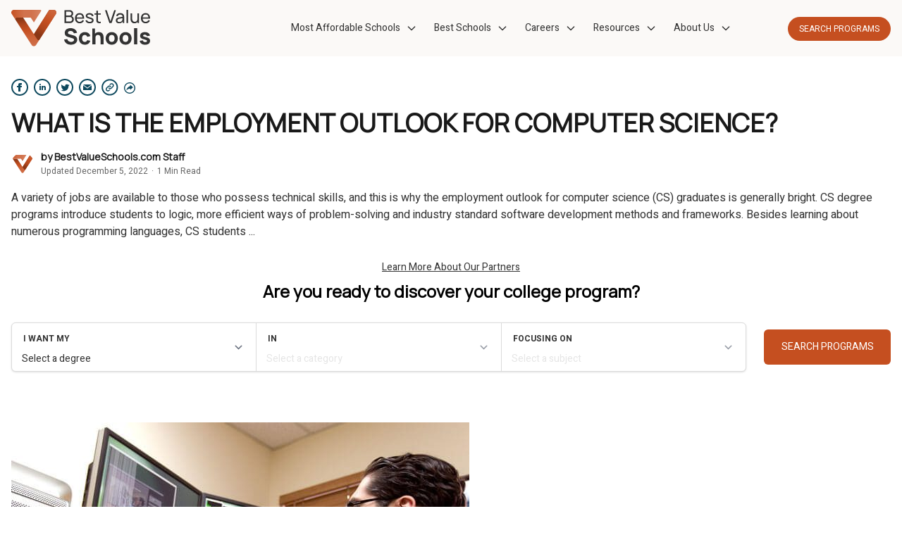

--- FILE ---
content_type: text/html; charset=UTF-8
request_url: https://www.bestvalueschools.com/faq/what-is-the-employment-outlook-for-computer-science/
body_size: 39531
content:
<!DOCTYPE html>
<html lang="en-US" prefix="og: https://ogp.me/ns#">
<head>
<title>What Is The Employment Outlook For Computer Science? - Best Value Schools</title>
    <link rel="preload" as="script" href="https://content.cmn.com/scripttemplates/otSDKStub.js" />
<link rel="preload" as="script" href="https://content.cmn.com/cohesion/cohesion-latest.min.js?cDomain=bestvalueschools.com" />
<link rel="preload" as="script" href="https://sonic-ui.highereducation.com/latest/ucl.adapter.js" />
<link rel="preload" as="script" href="https://sonic-ui.highereducation.com/latest/ucl.publisher.js" />
<link rel="preload" as="script" href="https://sonic-ui.highereducation.com/latest/vendor.js" />
<link rel="preload" as="script" href="https://sonic-ui.highereducation.com/latest/sonic-tooltip.js" />
<link rel="preload" as="script" href="https://sonic-ui.highereducation.com/latest/sonic-qdf.js" />
<link rel="preload" as="script" href="https://sonic-ui.highereducation.com/latest/sonic-editorial-listings.js" />

<link rel="preconnect" href="https://api.mobius.highereducation.com" />
<link rel="preconnect" href="https://www.googletagmanager.com" />
<link rel="preconnect" href="https://www.google-analytics.com" />
<link rel="preconnect" href="https://fonts.gstatic.com" />
<link rel="preconnect" href="https://js-agent.newrelic.com" />

        <!-- OneTrust Cookies Consent -->
    <script src="https://content.cmn.com/scripttemplates/otSDKStub.js" type="text/javascript" charset="UTF-8" data-domain-script="8f11b383-9440-4c15-9ce0-c378c311e60c"></script>
    <script type="text/javascript">function OptanonWrapper(){}</script>
    	<script type="text/javascript">
		window.HE = window.HE || {};
		window.HE.components = {"badgeTitle":"Best Value Schools","badgeDomain":"BestValueSchools.com","badgeLogomark":"BestValueSchools.com-Sonic:logos:logomark","badgeLogomarkPositionX":"","badgeLogomarkPositionY":"","badgeFont":"Nunito Sans","badgeTitleSize":"","badgeTitleSizeChars10":"","badgeTitleSizeChars20":"","badgeTitleSizeChars25":"","badgeTitleSizeChars30":"","badgeTitleColor":"#505251","badgeAccentColor":"#c54f20","badgeBackgroundColor":"#e8f2f3","badgeBorderColor":"#1d7e84","badgeLineColor":"#61a5a9","badgeTextColor":"#333333","headerLogoWidth":"197","headerLogoHeight":"31","footerLogoWidth":"299","footerLogoHeight":"80"};
	</script>
	<script type="text/javascript">
		window.HE = window.HE || {};
		window.HE.publisher = {"name":"bestvalueschools.com","url":"https:\/\/www.bestvalueschools.com","displayName":"BestValueSchools.com","identityToken":"6a004313-1163-48da-a289-19f80810da68","findMyProgramUrl":"","navCtaText":"","appExperienceUrl":"https:\/\/info.bestvalueschools.com\/app\/experience\/","voyagerAppExperienceUrl":"\/discover","cookieConsent":"8f11b383-9440-4c15-9ce0-c378c311e60c","googleSiteVerification":"","newRelicAppID":"594393161","newRelicVoyagerAppID":"594393148","contextual_defaults_degree":"","contextual_defaults_category":"","contextual_defaults_subject":"","cohesionSiteId":"7a5IavK1V5CF0w4ux7FsBk","cohesionApiKey":"eb80bb1b-5921-4df3-81c2-fa7a1ad37d53","cohesionCookieDomain":"bestvalueschools.com","cohesionSourceKey":"src_1NT29wsuF2sKRzXC1m8d7Ved1Xo","cohesionWriteKey":"wk_1NT29xsAx0E82JSfzOGlMWJAxjB","cohesionDomainWhitelist":"['www.bestvalueschools.com', 'bestvalueschools.com', 'info.bestvalueschools.com']","cohesionProxy":"","monarchClientToken":"926fa5cb-096b-4f88-8d5e-6c4f41f91e47","monarchSourceId":"f6f1e724-0338-45ad-a152-0359fbd36f1c","preampAfterParagraphs":"1","facebookSocialMediaUrl":"","instagramSocialMediaUrl":"","linkedinSocialMediaUrl":"","twitterSocialMediaUrl":"","contactEmail":""};
	</script>


    <meta charset="UTF-8" />
    <meta http-equiv="Content-Type" content="text/html; charset=UTF-8" />
    <meta http-equiv="X-UA-Compatible" content="IE=edge" />
    <meta name="viewport" content="width=device-width, initial-scale=1" />
            <!-- NewRelic -->
<script type="text/javascript">
;window.NREUM||(NREUM={});NREUM.init={distributed_tracing:{enabled:true},privacy:{cookies_enabled:true},ajax:{deny_list:["bam.nr-data.net"]}};

;NREUM.loader_config={accountID:"44163",trustKey:"78034",agentID:"594393161",licenseKey:"NRJS-8b5e3b418f463031f85",applicationID:"594393161"};
;NREUM.info={beacon:"bam.nr-data.net",errorBeacon:"bam.nr-data.net",licenseKey:"NRJS-8b5e3b418f463031f85",applicationID:"594393161",sa:1};
;(()=>{var e,t,r={9071:(e,t,r)=>{"use strict";r.d(t,{I:()=>n});var n=0,i=navigator.userAgent.match(/Firefox[\/\s](\d+\.\d+)/);i&&(n=+i[1])},6562:(e,t,r)=>{"use strict";r.d(t,{P_:()=>p,Mt:()=>v,C5:()=>d,DL:()=>y,OP:()=>k,lF:()=>H,Yu:()=>E,Dg:()=>g,CX:()=>f,GE:()=>w,sU:()=>L});var n={};r.r(n),r.d(n,{agent:()=>T,match:()=>_,version:()=>O});var i=r(6797),o=r(909),a=r(8610);class s{constructor(e,t){try{if(!e||"object"!=typeof e)return(0,a.Z)("New setting a Configurable requires an object as input");if(!t||"object"!=typeof t)return(0,a.Z)("Setting a Configurable requires a model to set its initial properties");Object.assign(this,t),Object.entries(e).forEach((e=>{let[t,r]=e;const n=(0,o.q)(t);n.length&&r&&"object"==typeof r&&n.forEach((e=>{e in r&&((0,a.Z)('"'.concat(e,'" is a protected attribute and can not be changed in feature ').concat(t,".  It will have no effect.")),delete r[e])})),this[t]=r}))}catch(e){(0,a.Z)("An error occured while setting a Configurable",e)}}}const c={beacon:i.ce.beacon,errorBeacon:i.ce.errorBeacon,licenseKey:void 0,applicationID:void 0,sa:void 0,queueTime:void 0,applicationTime:void 0,ttGuid:void 0,user:void 0,account:void 0,product:void 0,extra:void 0,jsAttributes:{},userAttributes:void 0,atts:void 0,transactionName:void 0,tNamePlain:void 0},u={};function d(e){if(!e)throw new Error("All info objects require an agent identifier!");if(!u[e])throw new Error("Info for ".concat(e," was never set"));return u[e]}function f(e,t){if(!e)throw new Error("All info objects require an agent identifier!");u[e]=new s(t,c),(0,i.Qy)(e,u[e],"info")}const l={allow_bfcache:!0,privacy:{cookies_enabled:!0},ajax:{deny_list:void 0,enabled:!0,harvestTimeSeconds:10},distributed_tracing:{enabled:void 0,exclude_newrelic_header:void 0,cors_use_newrelic_header:void 0,cors_use_tracecontext_headers:void 0,allowed_origins:void 0},ssl:void 0,obfuscate:void 0,jserrors:{enabled:!0,harvestTimeSeconds:10},metrics:{enabled:!0,harvestTimeSeconds:10},page_action:{enabled:!0,harvestTimeSeconds:30},page_view_event:{enabled:!0},page_view_timing:{enabled:!0,harvestTimeSeconds:30},session_trace:{enabled:!0,harvestTimeSeconds:10},spa:{enabled:!0,harvestTimeSeconds:10}},h={};function p(e){if(!e)throw new Error("All configuration objects require an agent identifier!");if(!h[e])throw new Error("Configuration for ".concat(e," was never set"));return h[e]}function g(e,t){if(!e)throw new Error("All configuration objects require an agent identifier!");h[e]=new s(t,l),(0,i.Qy)(e,h[e],"config")}function v(e,t){if(!e)throw new Error("All configuration objects require an agent identifier!");var r=p(e);if(r){for(var n=t.split("."),i=0;i<n.length-1;i++)if("object"!=typeof(r=r[n[i]]))return;r=r[n[n.length-1]]}return r}const m={accountID:void 0,trustKey:void 0,agentID:void 0,licenseKey:void 0,applicationID:void 0,xpid:void 0},b={};function y(e){if(!e)throw new Error("All loader-config objects require an agent identifier!");if(!b[e])throw new Error("LoaderConfig for ".concat(e," was never set"));return b[e]}function w(e,t){if(!e)throw new Error("All loader-config objects require an agent identifier!");b[e]=new s(t,m),(0,i.Qy)(e,b[e],"loader_config")}const E=(0,i.mF)().o;var A=r(2053),T=null,O=null;if(navigator.userAgent){var x=navigator.userAgent,S=x.match(/Version\/(\S+)\s+Safari/);S&&-1===x.indexOf("Chrome")&&-1===x.indexOf("Chromium")&&(T="Safari",O=S[1])}function _(e,t){if(!T)return!1;if(e!==T)return!1;if(!t)return!0;if(!O)return!1;for(var r=O.split("."),n=t.split("."),i=0;i<n.length;i++)if(n[i]!==r[i])return!1;return!0}var I=r(5526),j=r(2374);const N="NRBA_SESSION_ID";function P(){if(!j.il)return null;try{let e;return null===(e=window.sessionStorage.getItem(N))&&(e=(0,I.ky)(16),window.sessionStorage.setItem(N,e)),e}catch(e){return null}}var R=r(8226);const D=e=>({customTransaction:void 0,disabled:!1,isolatedBacklog:!1,loaderType:void 0,maxBytes:3e4,offset:(0,A.yf)(),onerror:void 0,origin:""+j._A.location,ptid:void 0,releaseIds:{},sessionId:1==v(e,"privacy.cookies_enabled")?P():null,xhrWrappable:"function"==typeof j._A.XMLHttpRequest?.prototype?.addEventListener,userAgent:n,version:R.q}),C={};function k(e){if(!e)throw new Error("All runtime objects require an agent identifier!");if(!C[e])throw new Error("Runtime for ".concat(e," was never set"));return C[e]}function L(e,t){if(!e)throw new Error("All runtime objects require an agent identifier!");C[e]=new s(t,D(e)),(0,i.Qy)(e,C[e],"runtime")}function H(e){return function(e){try{const t=d(e);return!!t.licenseKey&&!!t.errorBeacon&&!!t.applicationID}catch(e){return!1}}(e)}},8226:(e,t,r)=>{"use strict";r.d(t,{q:()=>n});const n="1226.PROD"},9557:(e,t,r)=>{"use strict";r.d(t,{w:()=>o});var n=r(8610);const i={agentIdentifier:""};class o{constructor(e){try{if("object"!=typeof e)return(0,n.Z)("shared context requires an object as input");this.sharedContext={},Object.assign(this.sharedContext,i),Object.entries(e).forEach((e=>{let[t,r]=e;Object.keys(i).includes(t)&&(this.sharedContext[t]=r)}))}catch(e){(0,n.Z)("An error occured while setting SharedContext",e)}}}},4329:(e,t,r)=>{"use strict";r.d(t,{L:()=>d,R:()=>c});var n=r(3752),i=r(7022),o=r(4045),a=r(2325);const s={};function c(e,t){const r={staged:!1,priority:a.p[t]||0};u(e),s[e].get(t)||s[e].set(t,r)}function u(e){e&&(s[e]||(s[e]=new Map))}function d(){let e=arguments.length>0&&void 0!==arguments[0]?arguments[0]:"",t=arguments.length>1&&void 0!==arguments[1]?arguments[1]:"feature";if(u(e),!e||!s[e].get(t))return a(t);s[e].get(t).staged=!0;const r=Array.from(s[e]);function a(t){const r=e?n.ee.get(e):n.ee,a=o.X.handlers;if(r.backlog&&a){var s=r.backlog[t],c=a[t];if(c){for(var u=0;s&&u<s.length;++u)f(s[u],c);(0,i.D)(c,(function(e,t){(0,i.D)(t,(function(t,r){r[0].on(e,r[1])}))}))}delete a[t],r.backlog[t]=null,r.emit("drain-"+t,[])}}r.every((e=>{let[t,r]=e;return r.staged}))&&(r.sort(((e,t)=>e[1].priority-t[1].priority)),r.forEach((e=>{let[t]=e;a(t)})))}function f(e,t){var r=e[1];(0,i.D)(t[r],(function(t,r){var n=e[0];if(r[0]===n){var i=r[1],o=e[3],a=e[2];i.apply(o,a)}}))}},3752:(e,t,r)=>{"use strict";r.d(t,{c:()=>f,ee:()=>u});var n=r(6797),i=r(3916),o=r(7022),a=r(6562),s="nr@context";let c=(0,n.fP)();var u;function d(){}function f(e){return(0,i.X)(e,s,l)}function l(){return new d}function h(){(u.backlog.api||u.backlog.feature)&&(u.aborted=!0,u.backlog={})}c.ee?u=c.ee:(u=function e(t,r){var n={},c={},f={},p=!1;try{p=16===r.length&&(0,a.OP)(r).isolatedBacklog}catch(e){}var g={on:b,addEventListener:b,removeEventListener:y,emit:m,get:E,listeners:w,context:v,buffer:A,abort:h,aborted:!1,isBuffering:T,debugId:r,backlog:p?{}:t&&"object"==typeof t.backlog?t.backlog:{}};return g;function v(e){return e&&e instanceof d?e:e?(0,i.X)(e,s,l):l()}function m(e,r,n,i,o){if(!1!==o&&(o=!0),!u.aborted||i){t&&o&&t.emit(e,r,n);for(var a=v(n),s=w(e),d=s.length,f=0;f<d;f++)s[f].apply(a,r);var l=O()[c[e]];return l&&l.push([g,e,r,a]),a}}function b(e,t){n[e]=w(e).concat(t)}function y(e,t){var r=n[e];if(r)for(var i=0;i<r.length;i++)r[i]===t&&r.splice(i,1)}function w(e){return n[e]||[]}function E(t){return f[t]=f[t]||e(g,t)}function A(e,t){var r=O();g.aborted||(0,o.D)(e,(function(e,n){t=t||"feature",c[n]=t,t in r||(r[t]=[])}))}function T(e){return!!O()[c[e]]}function O(){return g.backlog}}(void 0,"globalEE"),c.ee=u)},9252:(e,t,r)=>{"use strict";r.d(t,{E:()=>n,p:()=>i});var n=r(3752).ee.get("handle");function i(e,t,r,i,o){o?(o.buffer([e],i),o.emit(e,t,r)):(n.buffer([e],i),n.emit(e,t,r))}},4045:(e,t,r)=>{"use strict";r.d(t,{X:()=>o});var n=r(9252);o.on=a;var i=o.handlers={};function o(e,t,r,o){a(o||n.E,i,e,t,r)}function a(e,t,r,i,o){o||(o="feature"),e||(e=n.E);var a=t[o]=t[o]||{};(a[r]=a[r]||[]).push([e,i])}},8544:(e,t,r)=>{"use strict";r.d(t,{bP:()=>s,iz:()=>c,m$:()=>a});var n=r(2374);let i=!1,o=!1;try{const e={get passive(){return i=!0,!1},get signal(){return o=!0,!1}};n._A.addEventListener("test",null,e),n._A.removeEventListener("test",null,e)}catch(e){}function a(e,t){return i||o?{capture:!!e,passive:i,signal:t}:!!e}function s(e,t){let r=arguments.length>2&&void 0!==arguments[2]&&arguments[2];window.addEventListener(e,t,a(r))}function c(e,t){let r=arguments.length>2&&void 0!==arguments[2]&&arguments[2];document.addEventListener(e,t,a(r))}},5526:(e,t,r)=>{"use strict";r.d(t,{Ht:()=>a,M:()=>o,Rl:()=>i,ky:()=>s});var n=r(2374);function i(){var e=null,t=0,r=n._A?.crypto||n._A?.msCrypto;function i(){return e?15&e[t++]:16*Math.random()|0}r&&r.getRandomValues&&(e=r.getRandomValues(new Uint8Array(31)));for(var o,a="xxxxxxxx-xxxx-4xxx-yxxx-xxxxxxxxxxxx",s="",c=0;c<a.length;c++)s+="x"===(o=a[c])?i().toString(16):"y"===o?(o=3&i()|8).toString(16):o;return s}function o(){return s(16)}function a(){return s(32)}function s(e){var t=null,r=0,n=self.crypto||self.msCrypto;n&&n.getRandomValues&&Uint8Array&&(t=n.getRandomValues(new Uint8Array(31)));for(var i=[],o=0;o<e;o++)i.push(a().toString(16));return i.join("");function a(){return t?15&t[r++]:16*Math.random()|0}}},2053:(e,t,r)=>{"use strict";r.d(t,{nb:()=>c,os:()=>u,yf:()=>s,zO:()=>a});var n=r(7145),i=(new Date).getTime(),o=i;function a(){return n.G&&performance.now?Math.round(performance.now()):(i=Math.max((new Date).getTime(),i))-o}function s(){return i}function c(e){o=e}function u(){return o}},7145:(e,t,r)=>{"use strict";r.d(t,{G:()=>n});const n=void 0!==r(2374)._A?.performance?.timing?.navigationStart},6625:(e,t,r)=>{"use strict";r.d(t,{s:()=>c,v:()=>u});var n=r(8283),i=r(9071),o=r(2053),a=r(7145),s=r(2374);let c=!0;function u(e){var t=function(){if(i.I&&i.I<9)return;if(a.G)return c=!1,s._A?.performance?.timing?.navigationStart}();t&&((0,n.B)(e,"starttime",t),(0,o.nb)(t))}},8283:(e,t,r)=>{"use strict";r.d(t,{B:()=>o,L:()=>a});var n=r(2053),i={};function o(e,t,r){void 0===r&&(r=(0,n.zO)()+(0,n.os)()),i[e]=i[e]||{},i[e][t]=r}function a(e,t,r,n){const o=e.sharedContext.agentIdentifier;var a=i[o]?.[r],s=i[o]?.[n];void 0!==a&&void 0!==s&&e.store("measures",t,{value:s-a})}},6368:(e,t,r)=>{"use strict";r.d(t,{e:()=>o});var n=r(2374),i={};function o(e){if(e in i)return i[e];if(0===(e||"").indexOf("data:"))return{protocol:"data"};let t;var r=n._A?.location,o={};if(n.il)t=document.createElement("a"),t.href=e;else try{t=new URL(e,r.href)}catch(e){return o}o.port=t.port;var a=t.href.split("://");!o.port&&a[1]&&(o.port=a[1].split("/")[0].split("@").pop().split(":")[1]),o.port&&"0"!==o.port||(o.port="https"===a[0]?"443":"80"),o.hostname=t.hostname||r.hostname,o.pathname=t.pathname,o.protocol=a[0],"/"!==o.pathname.charAt(0)&&(o.pathname="/"+o.pathname);var s=!t.protocol||":"===t.protocol||t.protocol===r.protocol,c=t.hostname===r.hostname&&t.port===r.port;return o.sameOrigin=s&&(!t.hostname||c),"/"===o.pathname&&(i[e]=o),o}},9548:(e,t,r)=>{"use strict";r.d(t,{T:()=>i});var n=r(2374);const i={isFileProtocol:function(){let e=Boolean("file:"===(0,n.lW)()?.location?.protocol);e&&(i.supportabilityMetricSent=!0);return e},supportabilityMetricSent:!1}},8610:(e,t,r)=>{"use strict";function n(e,t){console&&console.warn&&"function"==typeof console.warn&&(console.warn("New Relic: ".concat(e)),t&&console.warn(t))}r.d(t,{Z:()=>n})},3916:(e,t,r)=>{"use strict";r.d(t,{X:()=>i});var n=Object.prototype.hasOwnProperty;function i(e,t,r){if(n.call(e,t))return e[t];var i=r();if(Object.defineProperty&&Object.keys)try{return Object.defineProperty(e,t,{value:i,writable:!0,enumerable:!1}),i}catch(e){}return e[t]=i,i}},2374:(e,t,r)=>{"use strict";r.d(t,{_A:()=>o,il:()=>n,lW:()=>a,v6:()=>i});const n=Boolean("undefined"!=typeof window&&window.document),i=Boolean("undefined"!=typeof WorkerGlobalScope&&self.navigator instanceof WorkerNavigator);let o=(()=>{if(n)return window;if(i){if("undefined"!=typeof globalThis&&globalThis instanceof WorkerGlobalScope)return globalThis;if(self instanceof WorkerGlobalScope)return self}throw new Error('New Relic browser agent shutting down due to error: Unable to locate global scope. This is possibly due to code redefining browser global variables like "self" and "window".')})();function a(){return o}},7022:(e,t,r)=>{"use strict";r.d(t,{D:()=>i});var n=Object.prototype.hasOwnProperty;function i(e,t){var r=[],i="",o=0;for(i in e)n.call(e,i)&&(r[o]=t(i,e[i]),o+=1);return r}},9226:(e,t,r)=>{"use strict";r.d(t,{$c:()=>u,Ng:()=>d,RR:()=>c});var n=r(6562),i=r(9557),o=r(9548),a=r(8610),s={regex:/^file:\/\/(.*)/,replacement:"file://OBFUSCATED"};class c extends i.w{constructor(e){super(e)}shouldObfuscate(){return u(this.sharedContext.agentIdentifier).length>0}obfuscateString(e){if(!e||"string"!=typeof e)return e;for(var t=u(this.sharedContext.agentIdentifier),r=e,n=0;n<t.length;n++){var i=t[n].regex,o=t[n].replacement||"*";r=r.replace(i,o)}return r}}function u(e){var t=[],r=(0,n.Mt)(e,"obfuscate")||[];return t=t.concat(r),o.T.isFileProtocol()&&t.push(s),t}function d(e){for(var t=!1,r=!1,n=0;n<e.length;n++){"regex"in e[n]?"string"!=typeof e[n].regex&&e[n].regex.constructor!==RegExp&&((0,a.Z)('An obfuscation replacement rule contains a "regex" value with an invalid type (must be a string or RegExp)'),r=!0):((0,a.Z)('An obfuscation replacement rule was detected missing a "regex" value.'),r=!0);var i=e[n].replacement;i&&"string"!=typeof i&&((0,a.Z)('An obfuscation replacement rule contains a "replacement" value with an invalid type (must be a string)'),t=!0)}return!t&&!r}},2650:(e,t,r)=>{"use strict";r.d(t,{K:()=>a,b:()=>o});var n=r(8544);function i(){return"undefined"==typeof document||"complete"===document.readyState}function o(e,t){if(i())return e();(0,n.bP)("load",e,t)}function a(e){if(i())return e();(0,n.iz)("DOMContentLoaded",e)}},6797:(e,t,r)=>{"use strict";r.d(t,{EZ:()=>u,Qy:()=>c,ce:()=>o,fP:()=>a,gG:()=>d,mF:()=>s});var n=r(2053),i=r(2374);const o={beacon:"bam.nr-data.net",errorBeacon:"bam.nr-data.net"};function a(){return i._A.NREUM||(i._A.NREUM={}),void 0===i._A.newrelic&&(i._A.newrelic=i._A.NREUM),i._A.NREUM}function s(){let e=a();return e.o||(e.o={ST:i._A.setTimeout,SI:i._A.setImmediate,CT:i._A.clearTimeout,XHR:i._A.XMLHttpRequest,REQ:i._A.Request,EV:i._A.Event,PR:i._A.Promise,MO:i._A.MutationObserver,FETCH:i._A.fetch}),e}function c(e,t,r){let i=a();const o=i.initializedAgents||{},s=o[e]||{};return Object.keys(s).length||(s.initializedAt={ms:(0,n.zO)(),date:new Date}),i.initializedAgents={...o,[e]:{...s,[r]:t}},i}function u(e,t){a()[e]=t}function d(){return function(){let e=a();const t=e.info||{};e.info={beacon:o.beacon,errorBeacon:o.errorBeacon,...t}}(),function(){let e=a();const t=e.init||{};e.init={...t}}(),s(),function(){let e=a();const t=e.loader_config||{};e.loader_config={...t}}(),a()}},6998:(e,t,r)=>{"use strict";r.d(t,{N:()=>i,e:()=>o});var n=r(8544);function i(e){let t=arguments.length>1&&void 0!==arguments[1]&&arguments[1];return void(0,n.iz)("visibilitychange",(function(){if(t){if("hidden"!=document.visibilityState)return;e()}e(document.visibilityState)}))}function o(){return"hidden"===document.visibilityState?-1:1/0}},6408:(e,t,r)=>{"use strict";r.d(t,{W:()=>i});var n=r(2374);function i(){return"function"==typeof n._A?.PerformanceObserver}},7264:(e,t,r)=>{"use strict";r.d(t,{hF:()=>pe,Fp:()=>O,lx:()=>V,ow:()=>Y,ao:()=>te,G8:()=>oe,XV:()=>B,Zw:()=>C,ig:()=>we,em:()=>le,u5:()=>T,QU:()=>G,_L:()=>$,Gm:()=>ee,Lg:()=>ie,gy:()=>M,BV:()=>D,Kf:()=>ye});var n=r(3752),i=r(8683),o=r.n(i),a=r(2374);const s="nr@original";var c=Object.prototype.hasOwnProperty,u=!1;function d(e,t){return e||(e=n.ee),r.inPlace=function(e,t,n,i,o){n||(n="");var a,s,c,u="-"===n.charAt(0);for(c=0;c<t.length;c++)h(a=e[s=t[c]])||(e[s]=r(a,u?s+n:n,i,s,o))},r.flag=s,r;function r(t,r,n,a,c){return h(t)?t:(r||(r=""),nrWrapper[s]=t,l(t,nrWrapper,e),nrWrapper);function nrWrapper(){var s,u,d,l;try{u=this,s=o()(arguments),d="function"==typeof n?n(s,u):n||{}}catch(t){f([t,"",[s,u,a],d],e)}i(r+"start",[s,u,a],d,c);try{return l=t.apply(u,s)}catch(e){throw i(r+"err",[s,u,e],d,c),e}finally{i(r+"end",[s,u,l],d,c)}}}function i(r,n,i,o){if(!u||t){var a=u;u=!0;try{e.emit(r,n,i,t,o)}catch(t){f([t,r,n,i],e)}u=a}}}function f(e,t){t||(t=n.ee);try{t.emit("internal-error",e)}catch(e){}}function l(e,t,r){if(Object.defineProperty&&Object.keys)try{return Object.keys(e).forEach((function(r){Object.defineProperty(t,r,{get:function(){return e[r]},set:function(t){return e[r]=t,t}})})),t}catch(e){f([e],r)}for(var n in e)c.call(e,n)&&(t[n]=e[n]);return t}function h(e){return!(e&&e instanceof Function&&e.apply&&!e[s])}function p(e,t){e?.[t]?.[s]&&(e[t]=e[t][s])}var g="fetch-",v=g+"body-",m=["arrayBuffer","blob","json","text","formData"],b=a._A.Request,y=a._A.Response,w="prototype",E="nr@context";const A={};function T(e){const t=x(e);if(!(b&&y&&a._A.fetch))return t;if(A[t.debugId]++)return t;function r(e,r,n){var i=e[r];"function"==typeof i&&(e[r]=function(){var e,r=o()(arguments),s={};t.emit(n+"before-start",[r],s),s[E]&&s[E].dt&&(e=s[E].dt);var c=i.apply(this,r);return t.emit(n+"start",[r,e],c),a._A.Promise.resolve(c).then((function(e){return t.emit(n+"end",[null,e],c),e}),(function(e){throw t.emit(n+"end",[e],c),e}))},e[r][s]=i)}return A[t.debugId]=1,m.forEach((e=>{r(b[w],e,v),r(y[w],e,v)})),r(a._A,"fetch",g),t.on(g+"end",(function(e,r){var n=this;if(r){var i=r.headers.get("content-length");null!==i&&(n.rxSize=i),t.emit(g+"done",[null,r],n)}else t.emit(g+"done",[e],n)})),t}function O(e){const t=x(e);1==A[t.debugId]?(m.forEach((e=>{p(b[w],e),p(y[w],e)})),p(a._A,"fetch"),A[t.debugId]=1/0):A[t.debugId]--}function x(e){return(e||n.ee).get("fetch")}const S={},_="setTimeout",I="setInterval",j="clearTimeout",N="-start",P="-",R=[_,"setImmediate",I,j,"clearImmediate"];function D(e){const t=k(e);if(S[t.debugId]++)return t;S[t.debugId]=1;var r=d(t);return r.inPlace(a._A,R.slice(0,2),_+P),r.inPlace(a._A,R.slice(2,3),I+P),r.inPlace(a._A,R.slice(3),j+P),t.on(I+N,(function(e,t,n){e[0]=r(e[0],"fn-",null,n)})),t.on(_+N,(function(e,t,n){this.method=n,this.timerDuration=isNaN(e[1])?0:+e[1],e[0]=r(e[0],"fn-",this,n)})),t}function C(e){const t=k(e);1==S[t.debugId]?(R.forEach((e=>p(a._A,e))),S[t.debugId]=1/0):S[t.debugId]--}function k(e){return(e||n.ee).get("timer")}const L={},H="requestAnimationFrame";function M(e){const t=z(e);if(!a.il||L[t.debugId]++)return t;L[t.debugId]=1;var r=d(t);return r.inPlace(window,[H],"raf-"),t.on("raf-start",(function(e){e[0]=r(e[0],"fn-")})),t}function B(e){const t=z(e);1==L[t.debugId]?(p(window,H),L[t.debugId]=1/0):L[t.debugId]--}function z(e){return(e||n.ee).get("raf")}const F={},U=["pushState","replaceState"];function G(e){const t=q(e);return!a.il||F[t.debugId]++||(F[t.debugId]=1,d(t).inPlace(window.history,U,"-")),t}function V(e){const t=q(e);1==F[t.debugId]?(U.forEach((e=>p(window.history,e))),F[t.debugId]=1/0):F[t.debugId]--}function q(e){return(e||n.ee).get("history")}var W=r(8544);const X={},Z=["appendChild","insertBefore","replaceChild"];function $(e){const t=Q(e);if(!a.il||X[t.debugId])return t;X[t.debugId]=!0;var r=d(t),n=/[?&](?:callback|cb)=([^&#]+)/,i=/(.*)\.([^.]+)/,o=/^(\w+)(\.|$)(.*)$/;function s(e,t){var r=e.match(o),n=r[1],i=r[3];return i?s(i,t[n]):t[n]}return r.inPlace(Node.prototype,Z,"dom-"),t.on("dom-start",(function(e){!function(e){if(!e||"string"!=typeof e.nodeName||"script"!==e.nodeName.toLowerCase())return;if("function"!=typeof e.addEventListener)return;var o=(a=e.src,c=a.match(n),c?c[1]:null);var a,c;if(!o)return;var u=function(e){var t=e.match(i);if(t&&t.length>=3)return{key:t[2],parent:s(t[1],window)};return{key:e,parent:window}}(o);if("function"!=typeof u.parent[u.key])return;var d={};function f(){t.emit("jsonp-end",[],d),e.removeEventListener("load",f,(0,W.m$)(!1)),e.removeEventListener("error",l,(0,W.m$)(!1))}function l(){t.emit("jsonp-error",[],d),t.emit("jsonp-end",[],d),e.removeEventListener("load",f,(0,W.m$)(!1)),e.removeEventListener("error",l,(0,W.m$)(!1))}r.inPlace(u.parent,[u.key],"cb-",d),e.addEventListener("load",f,(0,W.m$)(!1)),e.addEventListener("error",l,(0,W.m$)(!1)),t.emit("new-jsonp",[e.src],d)}(e[0])})),t}function Y(e){const t=Q(e);!0===X[t.debugId]&&(Z.forEach((e=>p(Node.prototype,e))),X[t.debugId]="unwrapped")}function Q(e){return(e||n.ee).get("jsonp")}var J=r(6562);const K={};function ee(e){const t=re(e);if(!a.il||K[t.debugId])return t;K[t.debugId]=!0;var r=d(t),n=J.Yu.MO;return n&&(window.MutationObserver=function(e){return this instanceof n?new n(r(e,"fn-")):n.apply(this,arguments)},MutationObserver.prototype=n.prototype),t}function te(e){const t=re(e);!0===K[t.debugId]&&(window.MutationObserver=J.Yu.MO,K[t.debugId]="unwrapped")}function re(e){return(e||n.ee).get("mutation")}const ne={};function ie(e){const t=ae(e);if(ne[t.debugId])return t;ne[t.debugId]=!0;var r=n.c,i=d(t),o=J.Yu.PR;return o&&function(){function e(r){var n=t.context(),a=i(r,"executor-",n,null,!1);const s=Reflect.construct(o,[a],e);return t.context(s).getCtx=function(){return n},s}a._A.Promise=e,Object.defineProperty(e,"name",{value:"Promise"}),e.toString=function(){return o.toString()},Object.setPrototypeOf(e,o),["all","race"].forEach((function(r){const n=o[r];e[r]=function(e){let i=!1;e?.forEach((e=>{this.resolve(e).then(a("all"===r),a(!1))}));const o=n.apply(this,arguments);return o;function a(e){return function(){t.emit("propagate",[null,!i],o,!1,!1),i=i||!e}}}})),["resolve","reject"].forEach((function(r){const n=o[r];e[r]=function(e){const r=n.apply(this,arguments);return e!==r&&t.emit("propagate",[e,!0],r,!1,!1),r}})),e.prototype=Object.create(o.prototype),e.prototype.constructor=e,e.prototype.then=function(){var e=this,n=r(e);n.promise=e;for(var a=arguments.length,s=new Array(a),c=0;c<a;c++)s[c]=arguments[c];s[0]=i(s[0],"cb-",n,null,!1),s[1]=i(s[1],"cb-",n,null,!1);const u=o.prototype.then.apply(this,s);return n.nextPromise=u,t.emit("propagate",[e,!0],u,!1,!1),u},t.on("executor-start",(function(e){e[0]=i(e[0],"resolve-",this,null,!1),e[1]=i(e[1],"resolve-",this,null,!1)})),t.on("executor-err",(function(e,t,r){e[1](r)})),t.on("cb-end",(function(e,r,n){t.emit("propagate",[n,!0],this.nextPromise,!1,!1)})),t.on("propagate",(function(e,r,n){this.getCtx&&!r||(this.getCtx=function(){if(e instanceof Promise)var r=t.context(e);return r&&r.getCtx?r.getCtx():this})}))}(),t}function oe(e){const t=ae(e);!0===ne[t.debugId]&&(a._A.Promise=J.Yu.PR,ne[t.debugId]="unwrapped")}function ae(e){return(e||n.ee).get("promise")}var se=r(3916);const ce={},ue=XMLHttpRequest,de="addEventListener",fe="removeEventListener";function le(e){var t=ge(e);if(ce[t.debugId]++)return t;ce[t.debugId]=1;var r=d(t,!0);function n(e){r.inPlace(e,[de,fe],"-",i)}function i(e,t){return e[1]}return"getPrototypeOf"in Object&&(a.il&&he(document,n),he(a._A,n),he(ue.prototype,n)),t.on(de+"-start",(function(e,t){var n=e[1];if(null!==n&&("function"==typeof n||"object"==typeof n)){var i=(0,se.X)(n,"nr@wrapped",(function(){var e={object:function(){if("function"!=typeof n.handleEvent)return;return n.handleEvent.apply(n,arguments)},function:n}[typeof n];return e?r(e,"fn-",null,e.name||"anonymous"):n}));this.wrapped=e[1]=i}})),t.on(fe+"-start",(function(e){e[1]=this.wrapped||e[1]})),t}function he(e,t){let r=e;for(;"object"==typeof r&&!Object.prototype.hasOwnProperty.call(r,de);)r=Object.getPrototypeOf(r);for(var n=arguments.length,i=new Array(n>2?n-2:0),o=2;o<n;o++)i[o-2]=arguments[o];r&&t(r,...i)}function pe(e){const t=ge(e);1==ce[t.debugId]?([de,fe].forEach((e=>{"object"==typeof document&&he(document,p,e),he(a._A,p,e),he(ue.prototype,p,e)})),ce[t.debugId]=1/0):ce[t.debugId]--}function ge(e){return(e||n.ee).get("events")}var ve=r(8610);const me={},be=["open","send"];function ye(e){var t=e||n.ee;const r=Ee(t);if(me[r.debugId]++)return r;me[r.debugId]=1,le(t);var i=d(r),o=J.Yu.XHR,s=J.Yu.MO,c=J.Yu.PR,u=J.Yu.SI,f="readystatechange",l=["onload","onerror","onabort","onloadstart","onloadend","onprogress","ontimeout"],h=[],p=a._A.XMLHttpRequest.listeners,g=a._A.XMLHttpRequest=function(e){var t=new o(e);function n(){try{r.emit("new-xhr",[t],t),t.addEventListener(f,m,(0,W.m$)(!1))}catch(e){(0,ve.Z)("An error occured while intercepting XHR",e);try{r.emit("internal-error",[e])}catch(e){}}}return this.listeners=p?[...p,n]:[n],this.listeners.forEach((e=>e())),t};function v(e,t){i.inPlace(t,["onreadystatechange"],"fn-",A)}function m(){var e=this,t=r.context(e);e.readyState>3&&!t.resolved&&(t.resolved=!0,r.emit("xhr-resolved",[],e)),i.inPlace(e,l,"fn-",A)}if(function(e,t){for(var r in e)t[r]=e[r]}(o,g),g.prototype=o.prototype,i.inPlace(g.prototype,be,"-xhr-",A),r.on("send-xhr-start",(function(e,t){v(e,t),function(e){h.push(e),s&&(b?b.then(E):u?u(E):(y=-y,w.data=y))}(t)})),r.on("open-xhr-start",v),s){var b=c&&c.resolve();if(!u&&!c){var y=1,w=document.createTextNode(y);new s(E).observe(w,{characterData:!0})}}else t.on("fn-end",(function(e){e[0]&&e[0].type===f||E()}));function E(){for(var e=0;e<h.length;e++)v(0,h[e]);h.length&&(h=[])}function A(e,t){return t}return r}function we(e){const t=Ee(e);1==me[t.debugId]?(pe(t),a._A.XMLHttpRequest=J.Yu.XHR,be.forEach((e=>{p(a._A.XMLHttpRequest.prototype,e)})),me[t.debugId]=1/0):me[t.debugId]--}function Ee(e){return(e||n.ee).get("xhr")}},8675:(e,t,r)=>{"use strict";r.d(t,{t:()=>n});const n=r(2325).D.ajax},948:(e,t,r)=>{"use strict";r.r(t),r.d(t,{Instrument:()=>N});var n=r(6562),i=r(9252),o=r(3916),a=r(2374),s=1,c="nr@id";function u(e){var t=typeof e;return!e||"object"!==t&&"function"!==t?-1:e===a._A?0:(0,o.X)(e,c,(function(){return s++}))}var d=r(9071);function f(e){if("string"==typeof e&&e.length)return e.length;if("object"==typeof e){if("undefined"!=typeof ArrayBuffer&&e instanceof ArrayBuffer&&e.byteLength)return e.byteLength;if("undefined"!=typeof Blob&&e instanceof Blob&&e.size)return e.size;if(!("undefined"!=typeof FormData&&e instanceof FormData))try{return JSON.stringify(e).length}catch(e){return}}}var l=r(8544),h=r(2053),p=r(7264),g=r(6368),v=r(5526);class m{constructor(e){this.agentIdentifier=e,this.generateTracePayload=this.generateTracePayload.bind(this),this.shouldGenerateTrace=this.shouldGenerateTrace.bind(this)}generateTracePayload(e){if(!this.shouldGenerateTrace(e))return null;var t=(0,n.DL)(this.agentIdentifier);if(!t)return null;var r=(t.accountID||"").toString()||null,i=(t.agentID||"").toString()||null,o=(t.trustKey||"").toString()||null;if(!r||!i)return null;var a=(0,v.M)(),s=(0,v.Ht)(),c=Date.now(),u={spanId:a,traceId:s,timestamp:c};return(e.sameOrigin||this.isAllowedOrigin(e)&&this.useTraceContextHeadersForCors())&&(u.traceContextParentHeader=this.generateTraceContextParentHeader(a,s),u.traceContextStateHeader=this.generateTraceContextStateHeader(a,c,r,i,o)),(e.sameOrigin&&!this.excludeNewrelicHeader()||!e.sameOrigin&&this.isAllowedOrigin(e)&&this.useNewrelicHeaderForCors())&&(u.newrelicHeader=this.generateTraceHeader(a,s,c,r,i,o)),u}generateTraceContextParentHeader(e,t){return"00-"+t+"-"+e+"-01"}generateTraceContextStateHeader(e,t,r,n,i){return i+"@nr=0-1-"+r+"-"+n+"-"+e+"----"+t}generateTraceHeader(e,t,r,n,i,o){if(!("function"==typeof a._A?.btoa))return null;var s={v:[0,1],d:{ty:"Browser",ac:n,ap:i,id:e,tr:t,ti:r}};return o&&n!==o&&(s.d.tk=o),btoa(JSON.stringify(s))}shouldGenerateTrace(e){return this.isDtEnabled()&&this.isAllowedOrigin(e)}isAllowedOrigin(e){var t=!1,r={};if((0,n.Mt)(this.agentIdentifier,"distributed_tracing")&&(r=(0,n.P_)(this.agentIdentifier).distributed_tracing),e.sameOrigin)t=!0;else if(r.allowed_origins instanceof Array)for(var i=0;i<r.allowed_origins.length;i++){var o=(0,g.e)(r.allowed_origins[i]);if(e.hostname===o.hostname&&e.protocol===o.protocol&&e.port===o.port){t=!0;break}}return t}isDtEnabled(){var e=(0,n.Mt)(this.agentIdentifier,"distributed_tracing");return!!e&&!!e.enabled}excludeNewrelicHeader(){var e=(0,n.Mt)(this.agentIdentifier,"distributed_tracing");return!!e&&!!e.exclude_newrelic_header}useNewrelicHeaderForCors(){var e=(0,n.Mt)(this.agentIdentifier,"distributed_tracing");return!!e&&!1!==e.cors_use_newrelic_header}useTraceContextHeadersForCors(){var e=(0,n.Mt)(this.agentIdentifier,"distributed_tracing");return!!e&&!!e.cors_use_tracecontext_headers}}var b=r(6114),y=r(8675),w=r(2325);function E(e,t){!function(e,t){if(t.has(e))throw new TypeError("Cannot initialize the same private elements twice on an object")}(e,t),t.add(e)}var A,T,O,x=["load","error","abort","timeout"],S=x.length,_=n.Yu.REQ,I=a._A.XMLHttpRequest,j=new WeakSet;class N extends b.S{constructor(e,t){let r=!(arguments.length>2&&void 0!==arguments[2])||arguments[2];super(e,t,y.t,r),E(this,j),(0,n.OP)(e).xhrWrappable&&(this.dt=new m(e),this.handler=(e,t,r,n)=>(0,i.p)(e,t,r,n,this.ee),(0,p.u5)(this.ee),(0,p.Kf)(this.ee),function(e,t,r,i){function o(e){var t=this;t.totalCbs=0,t.called=0,t.cbTime=0,t.end=R,t.ended=!1,t.xhrGuids={},t.lastSize=null,t.loadCaptureCalled=!1,t.params=this.params||{},t.metrics=this.metrics||{},e.addEventListener("load",(function(r){C(t,e)}),(0,l.m$)(!1)),d.I||e.addEventListener("progress",(function(e){t.lastSize=e.loaded}),(0,l.m$)(!1))}function s(e){this.params={method:e[0]},D(this,e[1]),this.metrics={}}function c(t,r){var o=(0,n.DL)(e);"xpid"in o&&this.sameOrigin&&r.setRequestHeader("X-NewRelic-ID",o.xpid);var a=i.generateTracePayload(this.parsedOrigin);if(a){var s=!1;a.newrelicHeader&&(r.setRequestHeader("newrelic",a.newrelicHeader),s=!0),a.traceContextParentHeader&&(r.setRequestHeader("traceparent",a.traceContextParentHeader),a.traceContextStateHeader&&r.setRequestHeader("tracestate",a.traceContextStateHeader),s=!0),s&&(this.dt=a)}}function p(e,r){var n=this.metrics,i=e[0],o=this;if(n&&i){var a=f(i);a&&(n.txSize=a)}this.startTime=(0,h.zO)(),this.listener=function(e){try{"abort"!==e.type||o.loadCaptureCalled||(o.params.aborted=!0),("load"!==e.type||o.called===o.totalCbs&&(o.onloadCalled||"function"!=typeof r.onload)&&"function"==typeof o.end)&&o.end(r)}catch(e){try{t.emit("internal-error",[e])}catch(e){}}};for(var s=0;s<S;s++)r.addEventListener(x[s],this.listener,(0,l.m$)(!1))}function v(e,t,r){this.cbTime+=e,t?this.onloadCalled=!0:this.called+=1,this.called!==this.totalCbs||!this.onloadCalled&&"function"==typeof r.onload||"function"!=typeof this.end||this.end(r)}function m(e,t){var r=""+u(e)+!!t;this.xhrGuids&&!this.xhrGuids[r]&&(this.xhrGuids[r]=!0,this.totalCbs+=1)}function b(e,t){var r=""+u(e)+!!t;this.xhrGuids&&this.xhrGuids[r]&&(delete this.xhrGuids[r],this.totalCbs-=1)}function y(){this.endTime=(0,h.zO)()}function E(e,r){r instanceof I&&"load"===e[0]&&t.emit("xhr-load-added",[e[1],e[2]],r)}function A(e,r){r instanceof I&&"load"===e[0]&&t.emit("xhr-load-removed",[e[1],e[2]],r)}function T(e,t,r){t instanceof I&&("onload"===r&&(this.onload=!0),("load"===(e[0]&&e[0].type)||this.onload)&&(this.xhrCbStart=(0,h.zO)()))}function O(e,r){this.xhrCbStart&&t.emit("xhr-cb-time",[(0,h.zO)()-this.xhrCbStart,this.onload,r],r)}function j(e){var t,r=e[1]||{};"string"==typeof e[0]?t=e[0]:e[0]&&e[0].url?t=e[0].url:a._A?.URL&&e[0]&&e[0]instanceof URL&&(t=e[0].href),t&&(this.parsedOrigin=(0,g.e)(t),this.sameOrigin=this.parsedOrigin.sameOrigin);var n=i.generateTracePayload(this.parsedOrigin);if(n&&(n.newrelicHeader||n.traceContextParentHeader))if("string"==typeof e[0]||a._A?.URL&&e[0]&&e[0]instanceof URL){var o={};for(var s in r)o[s]=r[s];o.headers=new Headers(r.headers||{}),c(o.headers,n)&&(this.dt=n),e.length>1?e[1]=o:e.push(o)}else e[0]&&e[0].headers&&c(e[0].headers,n)&&(this.dt=n);function c(e,t){var r=!1;return t.newrelicHeader&&(e.set("newrelic",t.newrelicHeader),r=!0),t.traceContextParentHeader&&(e.set("traceparent",t.traceContextParentHeader),t.traceContextStateHeader&&e.set("tracestate",t.traceContextStateHeader),r=!0),r}}function N(e,t){this.params={},this.metrics={},this.startTime=(0,h.zO)(),this.dt=t,e.length>=1&&(this.target=e[0]),e.length>=2&&(this.opts=e[1]);var r,n=this.opts||{},i=this.target;"string"==typeof i?r=i:"object"==typeof i&&i instanceof _?r=i.url:a._A?.URL&&"object"==typeof i&&i instanceof URL&&(r=i.href),D(this,r);var o=(""+(i&&i instanceof _&&i.method||n.method||"GET")).toUpperCase();this.params.method=o,this.txSize=f(n.body)||0}function P(e,t){var n;this.endTime=(0,h.zO)(),this.params||(this.params={}),this.params.status=t?t.status:0,"string"==typeof this.rxSize&&this.rxSize.length>0&&(n=+this.rxSize);var i={txSize:this.txSize,rxSize:n,duration:(0,h.zO)()-this.startTime};r("xhr",[this.params,i,this.startTime,this.endTime,"fetch"],this,w.D.ajax)}function R(e){var t=this.params,n=this.metrics;if(!this.ended){this.ended=!0;for(var i=0;i<S;i++)e.removeEventListener(x[i],this.listener,!1);t.aborted||(n.duration=(0,h.zO)()-this.startTime,this.loadCaptureCalled||4!==e.readyState?null==t.status&&(t.status=0):C(this,e),n.cbTime=this.cbTime,r("xhr",[t,n,this.startTime,this.endTime,"xhr"],this,w.D.ajax))}}function D(e,t){var r=(0,g.e)(t),n=e.params;n.hostname=r.hostname,n.port=r.port,n.protocol=r.protocol,n.host=r.hostname+":"+r.port,n.pathname=r.pathname,e.parsedOrigin=r,e.sameOrigin=r.sameOrigin}function C(e,t){e.params.status=t.status;var r=function(e,t){var r=e.responseType;return"json"===r&&null!==t?t:"arraybuffer"===r||"blob"===r||"json"===r?f(e.response):"text"===r||""===r||void 0===r?f(e.responseText):void 0}(t,e.lastSize);if(r&&(e.metrics.rxSize=r),e.sameOrigin){var n=t.getResponseHeader("X-NewRelic-App-Data");n&&(e.params.cat=n.split(", ").pop())}e.loadCaptureCalled=!0}t.on("new-xhr",o),t.on("open-xhr-start",s),t.on("open-xhr-end",c),t.on("send-xhr-start",p),t.on("xhr-cb-time",v),t.on("xhr-load-added",m),t.on("xhr-load-removed",b),t.on("xhr-resolved",y),t.on("addEventListener-end",E),t.on("removeEventListener-end",A),t.on("fn-end",O),t.on("fetch-before-start",j),t.on("fetch-start",N),t.on("fn-start",T),t.on("fetch-done",P)}(e,this.ee,this.handler,this.dt),this.abortHandler=function(e,t,r){if(!t.has(e))throw new TypeError("attempted to get private field on non-instance");return r}(this,j,P),this.importAggregator())}}function P(){(0,p.Fp)(this.ee),(0,p.ig)(this.ee),this.abortHandler=void 0}A=N,T="featureName",O=y.t,(T=function(e){var t=function(e,t){if("object"!=typeof e||null===e)return e;var r=e[Symbol.toPrimitive];if(void 0!==r){var n=r.call(e,t||"default");if("object"!=typeof n)return n;throw new TypeError("@@toPrimitive must return a primitive value.")}return("string"===t?String:Number)(e)}(e,"string");return"symbol"==typeof t?t:String(t)}(T))in A?Object.defineProperty(A,T,{value:O,enumerable:!0,configurable:!0,writable:!0}):A[T]=O},8322:(e,t,r)=>{"use strict";r.d(t,{A:()=>i,t:()=>n});const n=r(2325).D.jserrors,i="nr@seenError"},9715:(e,t,r)=>{"use strict";r.r(t),r.d(t,{Instrument:()=>x});var n,i=r(9252),o=r(2053),a=r(3916),s=r(7264),c=r(8683),u=r.n(c),d=r(3752),f=r(7022),l={};try{n=localStorage.getItem("__nr_flags").split(","),console&&"function"==typeof console.log&&(l.console=!0,-1!==n.indexOf("dev")&&(l.dev=!0),-1!==n.indexOf("nr_dev")&&(l.nrDev=!0))}catch(e){}function h(e){try{l.console&&h(e)}catch(e){}}l.nrDev&&d.ee.on("internal-error",(function(e){h(e.stack)})),l.dev&&d.ee.on("fn-err",(function(e,t,r){h(r.stack)})),l.dev&&(h("NR AGENT IN DEVELOPMENT MODE"),h("flags: "+(0,f.D)(l,(function(e,t){return e})).join(", ")));var p=r(6114),g=r(8322),v=r(2325),m=r(2374),b=r(8544),y=r(6562);function w(e,t){!function(e,t){if(t.has(e))throw new TypeError("Cannot initialize the same private elements twice on an object")}(e,t),t.add(e)}var E,A,T,O=new WeakSet;class x extends p.S{constructor(e,t){var r;let n=!(arguments.length>2&&void 0!==arguments[2])||arguments[2];super(e,t,g.t,n),r=this,w(this,O),this.skipNext=0,this.origOnerror=m._A.onerror;try{this.removeOnAbort=new AbortController}catch(e){}const c=this;c.ee.on("fn-start",(function(e,t,r){c.abortHandler&&(c.skipNext+=1)})),c.ee.on("fn-err",(function(e,t,r){c.abortHandler&&!r[g.A]&&((0,a.X)(r,g.A,(function(){return!0})),this.thrown=!0,I(r,void 0,c.ee))})),c.ee.on("fn-end",(function(){c.abortHandler&&!this.thrown&&c.skipNext>0&&(c.skipNext-=1)})),c.ee.on("internal-error",(function(e){(0,i.p)("ierr",[e,(0,o.zO)(),!0],void 0,v.D.jserrors,c.ee)})),m._A.onerror=function(){return r.origOnerror&&r.origOnerror(...arguments),r.onerrorHandler(...arguments),!1},m._A.addEventListener("unhandledrejection",(e=>{const t=function(e){let t="Unhandled Promise Rejection: ";if(e instanceof Error)try{return e.message=t+e.message,e}catch(t){return e}if(void 0===e)return new Error(t);try{return new Error(t+JSON.stringify(e))}catch(e){return new Error(t)}}(e.reason);(0,i.p)("err",[t,(0,o.zO)(),!1,{unhandledPromiseRejection:1}],void 0,v.D.jserrors,this.ee)}),(0,b.m$)(!1,this.removeOnAbort?.signal)),(0,s.gy)(this.ee),(0,s.BV)(this.ee),(0,s.em)(this.ee),(0,y.OP)(e).xhrWrappable&&(0,s.Kf)(this.ee),this.abortHandler=function(e,t,r){if(!t.has(e))throw new TypeError("attempted to get private field on non-instance");return r}(this,O,S),this.importAggregator()}onerrorHandler(e,t,r,n,a){try{this.skipNext?this.skipNext-=1:I(a||new _(e,t,r),!0,this.ee)}catch(e){try{(0,i.p)("ierr",[e,(0,o.zO)(),!0],void 0,v.D.jserrors,this.ee)}catch(e){}}return"function"==typeof this.origOnerror&&this.origOnerror.apply(this,u()(arguments))}}function S(){m._A.onerror=this.origOnerror,this.removeOnAbort?.abort(),(0,s.XV)(this.ee),(0,s.Zw)(this.ee),(0,s.hF)(this.ee),(0,y.OP)(this.agentIdentifier).xhrWrappable&&(0,s.ig)(this.ee),this.abortHandler=void 0}function _(e,t,r){this.message=e||"Uncaught error with no additional information",this.sourceURL=t,this.line=r}function I(e,t,r){var n=t?null:(0,o.zO)();(0,i.p)("err",[e,n],void 0,v.D.jserrors,r)}E=x,A="featureName",T=g.t,(A=function(e){var t=function(e,t){if("object"!=typeof e||null===e)return e;var r=e[Symbol.toPrimitive];if(void 0!==r){var n=r.call(e,t||"default");if("object"!=typeof n)return n;throw new TypeError("@@toPrimitive must return a primitive value.")}return("string"===t?String:Number)(e)}(e,"string");return"symbol"==typeof t?t:String(t)}(A))in E?Object.defineProperty(E,A,{value:T,enumerable:!0,configurable:!0,writable:!0}):E[A]=T},6034:(e,t,r)=>{"use strict";r.d(t,{t:()=>n});const n=r(2325).D.metrics},600:(e,t,r)=>{"use strict";r.r(t),r.d(t,{Instrument:()=>O,constants:()=>x});var n=r(9252),i=r(4045),o=r(6114),a=r(2374),s={REACT:"React",ANGULAR:"Angular",ANGULARJS:"AngularJS",BACKBONE:"Backbone",EMBER:"Ember",VUE:"Vue",METEOR:"Meteor",ZEPTO:"Zepto",JQUERY:"Jquery"};function c(){if(!a.il)return[];var e=[];try{(function(){try{if(window.React||window.ReactDOM||window.ReactRedux)return!0;if(document.querySelector("[data-reactroot], [data-reactid]"))return!0;for(var e=document.querySelectorAll("body > div"),t=0;t<e.length;t++)if(Object.keys(e[t]).indexOf("_reactRootContainer")>=0)return!0;return!1}catch(e){return!1}})()&&e.push(s.REACT),function(){try{return!!window.angular||(!!document.querySelector(".ng-binding, [ng-app], [data-ng-app], [ng-controller], [data-ng-controller], [ng-repeat], [data-ng-repeat]")||!!document.querySelector('script[src*="angular.js"], script[src*="angular.min.js"]'))}catch(e){return!1}}()&&e.push(s.ANGULARJS),function(){try{return!!(window.hasOwnProperty("ng")&&window.ng.hasOwnProperty("coreTokens")&&window.ng.coreTokens.hasOwnProperty("NgZone"))||!!document.querySelectorAll("[ng-version]").length}catch(e){return!1}}()&&e.push(s.ANGULAR),window.Backbone&&e.push(s.BACKBONE),window.Ember&&e.push(s.EMBER),window.Vue&&e.push(s.VUE),window.Meteor&&e.push(s.METEOR),window.Zepto&&e.push(s.ZEPTO),window.jQuery&&e.push(s.JQUERY)}catch(e){}return e}var u=r(9548),d=r(9226),f=r(8226),l=r(2650),h=r(8544),p=r(6562),g=r(8610);const v={dedicated:Boolean(a._A?.Worker),shared:Boolean(a._A?.SharedWorker),service:Boolean(a._A?.navigator?.serviceWorker)};let m,b,y;var w=r(6034);var E,A,T;class O extends o.S{constructor(e,t){var r;let n=!(arguments.length>2&&void 0!==arguments[2])||arguments[2];super(e,t,w.t,n),r=this,this.singleChecks(),this.eachSessionChecks(),(0,i.X)("record-supportability",(function(){return r.recordSupportability(...arguments)}),this.featureName,this.ee),(0,i.X)("record-custom",(function(){return r.recordCustom(...arguments)}),this.featureName,this.ee),this.importAggregator()}recordSupportability(e,t){var r=["sm",e,{name:e},t];return(0,n.p)("storeMetric",r,null,this.featureName,this.ee),r}recordCustom(e,t){var r=["cm",e,{name:e},t];return(0,n.p)("storeEventMetrics",r,null,this.featureName,this.ee),r}singleChecks(){this.recordSupportability("Generic/Version/".concat(f.q,"/Detected"));const{loaderType:e}=(0,p.OP)(this.agentIdentifier);e&&this.recordSupportability("Generic/LoaderType/".concat(e,"/Detected")),a.il&&(0,l.K)((()=>{c().forEach((e=>{this.recordSupportability("Framework/"+e+"/Detected")}))})),u.T.isFileProtocol()&&(this.recordSupportability("Generic/FileProtocol/Detected"),u.T.supportabilityMetricSent=!0);const t=(0,d.$c)(this.agentIdentifier);t.length>0&&this.recordSupportability("Generic/Obfuscate/Detected"),t.length>0&&!(0,d.Ng)(t)&&this.recordSupportability("Generic/Obfuscate/Invalid"),function(e){if(!m){if(v.dedicated){m=Worker;try{a._A.Worker=r(m,"Dedicated")}catch(e){o(e,"Dedicated")}if(v.shared){b=SharedWorker;try{a._A.SharedWorker=r(b,"Shared")}catch(e){o(e,"Shared")}}else n("Shared");if(v.service){y=navigator.serviceWorker.register;try{a._A.navigator.serviceWorker.register=(t=y,function(){for(var e=arguments.length,r=new Array(e),n=0;n<e;n++)r[n]=arguments[n];return i("Service",r[1]?.type),t.apply(navigator.serviceWorker,r)})}catch(e){o(e,"Service")}}else n("Service");var t;return}n("All")}function r(e,t){return"undefined"==typeof Proxy?e:new Proxy(e,{construct:(e,r)=>(i(t,r[1]?.type),new e(...r))})}function n(t){a.v6||e("Workers/".concat(t,"/Unavailable"))}function i(t,r){e("Workers/".concat(t,"module"===r?"/Module":"/Classic"))}function o(t,r){e("Workers/".concat(r,"/SM/Unsupported")),(0,g.Z)("NR Agent: Unable to capture ".concat(r," workers."),t)}}(this.recordSupportability.bind(this))}eachSessionChecks(){a.il&&(0,h.bP)("pageshow",(e=>{e.persisted&&this.recordSupportability("Generic/BFCache/PageRestored")}))}}E=O,A="featureName",T=w.t,(A=function(e){var t=function(e,t){if("object"!=typeof e||null===e)return e;var r=e[Symbol.toPrimitive];if(void 0!==r){var n=r.call(e,t||"default");if("object"!=typeof n)return n;throw new TypeError("@@toPrimitive must return a primitive value.")}return("string"===t?String:Number)(e)}(e,"string");return"symbol"==typeof t?t:String(t)}(A))in E?Object.defineProperty(E,A,{value:T,enumerable:!0,configurable:!0,writable:!0}):E[A]=T;var x={SUPPORTABILITY_METRIC:"sm",CUSTOM_METRIC:"cm"}},6486:(e,t,r)=>{"use strict";r.d(t,{t:()=>n});const n=r(2325).D.pageAction},488:(e,t,r)=>{"use strict";r.r(t),r.d(t,{Instrument:()=>c});var n,i,o,a=r(6114),s=r(6486);class c extends a.S{constructor(e,t){let r=!(arguments.length>2&&void 0!==arguments[2])||arguments[2];super(e,t,s.t,r),this.importAggregator()}}n=c,i="featureName",o=s.t,(i=function(e){var t=function(e,t){if("object"!=typeof e||null===e)return e;var r=e[Symbol.toPrimitive];if(void 0!==r){var n=r.call(e,t||"default");if("object"!=typeof n)return n;throw new TypeError("@@toPrimitive must return a primitive value.")}return("string"===t?String:Number)(e)}(e,"string");return"symbol"==typeof t?t:String(t)}(i))in n?Object.defineProperty(n,i,{value:o,enumerable:!0,configurable:!0,writable:!0}):n[i]=o},2484:(e,t,r)=>{"use strict";r.d(t,{t:()=>n});const n=r(2325).D.pageViewEvent},5637:(e,t,r)=>{"use strict";r.r(t),r.d(t,{Instrument:()=>g});var n,i,o,a=r(9252),s=r(2053),c=r(8283),u=r(6625),d=r(6114),f=r(2650),l=r(2484),h=r(2325),p=r(2374);class g extends d.S{constructor(e,t){let r=!(arguments.length>2&&void 0!==arguments[2])||arguments[2];super(e,t,l.t,r),p.il&&((0,u.v)(e),(0,c.B)(e,"firstbyte",(0,s.yf)()),(0,f.K)((()=>this.measureDomContentLoaded())),(0,f.b)((()=>this.measureWindowLoaded()),!0),this.importAggregator())}measureWindowLoaded(){var e=(0,s.zO)();(0,c.B)(this.agentIdentifier,"onload",e+(0,s.os)()),(0,a.p)("timing",["load",e],void 0,h.D.pageViewTiming,this.ee)}measureDomContentLoaded(){(0,c.B)(this.agentIdentifier,"domContent",(0,s.zO)()+(0,s.os)())}}n=g,i="featureName",o=l.t,(i=function(e){var t=function(e,t){if("object"!=typeof e||null===e)return e;var r=e[Symbol.toPrimitive];if(void 0!==r){var n=r.call(e,t||"default");if("object"!=typeof n)return n;throw new TypeError("@@toPrimitive must return a primitive value.")}return("string"===t?String:Number)(e)}(e,"string");return"symbol"==typeof t?t:String(t)}(i))in n?Object.defineProperty(n,i,{value:o,enumerable:!0,configurable:!0,writable:!0}):n[i]=o},6382:(e,t,r)=>{"use strict";r.d(t,{t:()=>n});const n=r(2325).D.pageViewTiming},7817:(e,t,r)=>{"use strict";r.r(t),r.d(t,{Instrument:()=>g});var n,i,o,a=r(9252),s=r(6998),c=r(8544),u=r(2053),d=r(6562),f=r(6114),l=r(6382),h=r(2325),p=r(2374);class g extends f.S{constructor(e,t){var r;let n=!(arguments.length>2&&void 0!==arguments[2])||arguments[2];if(super(e,t,l.t,n),r=this,p.il){if(this.pageHiddenTime=(0,s.e)(),this.performanceObserver,this.lcpPerformanceObserver,this.clsPerformanceObserver,this.fiRecorded=!1,"PerformanceObserver"in window&&"function"==typeof window.PerformanceObserver){this.performanceObserver=new PerformanceObserver((function(){return r.perfObserver(...arguments)}));try{this.performanceObserver.observe({entryTypes:["paint"]})}catch(e){}this.lcpPerformanceObserver=new PerformanceObserver((function(){return r.lcpObserver(...arguments)}));try{this.lcpPerformanceObserver.observe({entryTypes:["largest-contentful-paint"]})}catch(e){}this.clsPerformanceObserver=new PerformanceObserver((function(){return r.clsObserver(...arguments)}));try{this.clsPerformanceObserver.observe({type:"layout-shift",buffered:!0})}catch(e){}}this.fiRecorded=!1;["click","keydown","mousedown","pointerdown","touchstart"].forEach((e=>{(0,c.iz)(e,(function(){return r.captureInteraction(...arguments)}))})),(0,s.N)((()=>{this.pageHiddenTime=(0,u.zO)(),(0,a.p)("docHidden",[this.pageHiddenTime],void 0,h.D.pageViewTiming,this.ee)}),!0),(0,c.bP)("pagehide",(()=>(0,a.p)("winPagehide",[(0,u.zO)()],void 0,h.D.pageViewTiming,this.ee))),this.importAggregator()}}perfObserver(e,t){e.getEntries().forEach((e=>{"first-paint"===e.name?(0,a.p)("timing",["fp",Math.floor(e.startTime)],void 0,h.D.pageViewTiming,this.ee):"first-contentful-paint"===e.name&&(0,a.p)("timing",["fcp",Math.floor(e.startTime)],void 0,h.D.pageViewTiming,this.ee)}))}lcpObserver(e,t){var r=e.getEntries();if(r.length>0){var n=r[r.length-1];if(this.pageHiddenTime<n.startTime)return;var i=[n],o=this.addConnectionAttributes({});o&&i.push(o),(0,a.p)("lcp",i,void 0,h.D.pageViewTiming,this.ee)}}clsObserver(e){e.getEntries().forEach((e=>{e.hadRecentInput||(0,a.p)("cls",[e],void 0,h.D.pageViewTiming,this.ee)}))}addConnectionAttributes(e){var t=navigator.connection||navigator.mozConnection||navigator.webkitConnection;if(t)return t.type&&(e["net-type"]=t.type),t.effectiveType&&(e["net-etype"]=t.effectiveType),t.rtt&&(e["net-rtt"]=t.rtt),t.downlink&&(e["net-dlink"]=t.downlink),e}captureInteraction(e){if(e instanceof d.Yu.EV&&!this.fiRecorded){var t=Math.round(e.timeStamp),r={type:e.type};this.addConnectionAttributes(r),t<=(0,u.zO)()?r.fid=(0,u.zO)()-t:t>(0,u.os)()&&t<=Date.now()?(t-=(0,u.os)(),r.fid=(0,u.zO)()-t):t=(0,u.zO)(),this.fiRecorded=!0,(0,a.p)("timing",["fi",t,r],void 0,h.D.pageViewTiming,this.ee)}}}n=g,i="featureName",o=l.t,(i=function(e){var t=function(e,t){if("object"!=typeof e||null===e)return e;var r=e[Symbol.toPrimitive];if(void 0!==r){var n=r.call(e,t||"default");if("object"!=typeof n)return n;throw new TypeError("@@toPrimitive must return a primitive value.")}return("string"===t?String:Number)(e)}(e,"string");return"symbol"==typeof t?t:String(t)}(i))in n?Object.defineProperty(n,i,{value:o,enumerable:!0,configurable:!0,writable:!0}):n[i]=o},2628:(e,t,r)=>{"use strict";r.r(t),r.d(t,{ADD_EVENT_LISTENER:()=>g,BST_RESOURCE:()=>a,BST_TIMER:()=>l,END:()=>u,FEATURE_NAME:()=>i,FN_END:()=>f,FN_START:()=>d,ORIG_EVENT:()=>p,PUSH_STATE:()=>h,RESOURCE:()=>s,RESOURCE_TIMING_BUFFER_FULL:()=>o,START:()=>c});var n=r(6562);const i=r(2325).D.sessionTrace,o="resourcetimingbufferfull",a="bstResource",s="resource",c="-start",u="-end",d="fn"+c,f="fn"+u,l="bstTimer",h="pushState",p=n.Yu.EV,g="addEventListener"},6649:(e,t,r)=>{"use strict";r.r(t),r.d(t,{Instrument:()=>N});var n=r(9252),i=r(7264),o=r(6408),a=r(8544),s=r(2053),c=r(6114),u=r(2628),d=r(2325),f=r(2374);function l(e,t){!function(e,t){if(t.has(e))throw new TypeError("Cannot initialize the same private elements twice on an object")}(e,t),t.add(e)}const{BST_RESOURCE:h,BST_TIMER:p,END:g,FEATURE_NAME:v,FN_END:m,FN_START:b,ADD_EVENT_LISTENER:y,PUSH_STATE:w,RESOURCE:E,RESOURCE_TIMING_BUFFER_FULL:A,START:T,ORIG_EVENT:O}=u,x="clearResourceTimings";var S,_,I,j=new WeakSet;class N extends c.S{constructor(e,t){if(super(e,t,v,!(arguments.length>2&&void 0!==arguments[2])||arguments[2]),l(this,j),!f.il)return;const r=this.ee;this.timerEE=(0,i.BV)(r),this.rafEE=(0,i.gy)(r),(0,i.QU)(r),(0,i.em)(r),r.on(b,(function(e,t){e[0]instanceof O&&(this.bstStart=(0,s.zO)())})),r.on(m,(function(e,t){var i=e[0];i instanceof O&&(0,n.p)("bst",[i,t,this.bstStart,(0,s.zO)()],void 0,d.D.sessionTrace,r)})),this.timerEE.on(b,(function(e,t,r){this.bstStart=(0,s.zO)(),this.bstType=r})),this.timerEE.on(m,(function(e,t){(0,n.p)(p,[t,this.bstStart,(0,s.zO)(),this.bstType],void 0,d.D.sessionTrace,r)})),this.rafEE.on(b,(function(){this.bstStart=(0,s.zO)()})),this.rafEE.on(m,(function(e,t){(0,n.p)(p,[t,this.bstStart,(0,s.zO)(),"requestAnimationFrame"],void 0,d.D.sessionTrace,r)})),r.on(w+T,(function(e){this.time=(0,s.zO)(),this.startPath=location.pathname+location.hash})),r.on(w+g,(function(e){(0,n.p)("bstHist",[location.pathname+location.hash,this.startPath,this.time],void 0,d.D.sessionTrace,r)})),(0,o.W)()?((0,n.p)(h,[window.performance.getEntriesByType("resource")],void 0,d.D.sessionTrace,r),function(){var e=new PerformanceObserver(((e,t)=>{var i=e.getEntries();(0,n.p)(h,[i],void 0,d.D.sessionTrace,r)}));try{e.observe({entryTypes:["resource"]})}catch(e){}}()):window.performance[x]&&window.performance[y]&&window.performance.addEventListener(A,this.onResourceTimingBufferFull,(0,a.m$)(!1)),document.addEventListener("scroll",this.noOp,(0,a.m$)(!1)),document.addEventListener("keypress",this.noOp,(0,a.m$)(!1)),document.addEventListener("click",this.noOp,(0,a.m$)(!1)),this.abortHandler=function(e,t,r){if(!t.has(e))throw new TypeError("attempted to get private field on non-instance");return r}(this,j,P),this.importAggregator()}noOp(e){}onResourceTimingBufferFull(e){if((0,n.p)(h,[window.performance.getEntriesByType(E)],void 0,d.D.sessionTrace,this.ee),window.performance[x])try{window.performance.removeEventListener(A,this.onResourceTimingBufferFull,!1)}catch(e){}}}function P(){window.performance.removeEventListener(A,this.onResourceTimingBufferFull,!1),(0,i.Zw)(this.ee),(0,i.XV)(this.ee),(0,i.lx)(this.ee),(0,i.hF)(this.ee),this.abortHandler=void 0}S=N,I=v,(_=function(e){var t=function(e,t){if("object"!=typeof e||null===e)return e;var r=e[Symbol.toPrimitive];if(void 0!==r){var n=r.call(e,t||"default");if("object"!=typeof n)return n;throw new TypeError("@@toPrimitive must return a primitive value.")}return("string"===t?String:Number)(e)}(e,"string");return"symbol"==typeof t?t:String(t)}(_="featureName"))in S?Object.defineProperty(S,_,{value:I,enumerable:!0,configurable:!0,writable:!0}):S[_]=I},755:(e,t,r)=>{"use strict";r.r(t),r.d(t,{BODY:()=>A,CB_END:()=>T,CB_START:()=>u,END:()=>E,FEATURE_NAME:()=>i,FETCH:()=>x,FETCH_BODY:()=>m,FETCH_DONE:()=>v,FETCH_START:()=>g,FN_END:()=>c,FN_START:()=>s,INTERACTION:()=>l,INTERACTION_API:()=>d,INTERACTION_EVENTS:()=>o,JSONP_END:()=>b,JSONP_NODE:()=>p,JS_TIME:()=>O,MAX_TIMER_BUDGET:()=>a,REMAINING:()=>f,SPA_NODE:()=>h,START:()=>w,originalSetTimeout:()=>y});var n=r(6562);r(2374);const i=r(2325).D.spa,o=["click","submit","keypress","keydown","keyup","change"],a=999,s="fn-start",c="fn-end",u="cb-start",d="api-ixn-",f="remaining",l="interaction",h="spaNode",p="jsonpNode",g="fetch-start",v="fetch-done",m="fetch-body-",b="jsonp-end",y=n.Yu.ST,w="-start",E="-end",A="-body",T="cb"+E,O="jsTime",x="fetch"},227:(e,t,r)=>{"use strict";r.r(t),r.d(t,{Instrument:()=>x});var n=r(7264),i=r(8544),o=r(6114),a=r(6562),s=r(2053),c=r(755),u=r(2374);function d(e,t){!function(e,t){if(t.has(e))throw new TypeError("Cannot initialize the same private elements twice on an object")}(e,t),t.add(e)}const{FEATURE_NAME:f,START:l,END:h,BODY:p,CB_END:g,JS_TIME:v,FETCH:m,FN_START:b,CB_START:y,FN_END:w}=c;var E,A,T,O=new WeakSet;class x extends o.S{constructor(e,t){if(super(e,t,f,!(arguments.length>2&&void 0!==arguments[2])||arguments[2]),d(this,O),!u.il)return;if(!(0,a.OP)(e).xhrWrappable)return;try{this.removeOnAbort=new AbortController}catch(e){}let r,o=0;const c=this.ee.get("tracer"),E=(0,n._L)(this.ee),A=(0,n.Lg)(this.ee),T=(0,n.BV)(this.ee),x=(0,n.Kf)(this.ee),_=this.ee.get("events"),I=(0,n.u5)(this.ee),j=(0,n.QU)(this.ee),N=(0,n.Gm)(this.ee);function P(e,t){j.emit("newURL",[""+window.location,t])}function R(){o++,r=window.location.hash,this[b]=(0,s.zO)()}function D(){o--,window.location.hash!==r&&P(0,!0);var e=(0,s.zO)();this[v]=~~this[v]+e-this[b],this[w]=e}function C(e,t){e.on(t,(function(){this[t]=(0,s.zO)()}))}this.ee.on(b,R),A.on(y,R),E.on(y,R),this.ee.on(w,D),A.on(g,D),E.on(g,D),this.ee.buffer([b,w,"xhr-resolved"],this.featureName),_.buffer([b],this.featureName),T.buffer(["setTimeout"+h,"clearTimeout"+l,b],this.featureName),x.buffer([b,"new-xhr","send-xhr"+l],this.featureName),I.buffer([m+l,m+"-done",m+p+l,m+p+h],this.featureName),j.buffer(["newURL"],this.featureName),N.buffer([b],this.featureName),A.buffer(["propagate",y,g,"executor-err","resolve"+l],this.featureName),c.buffer([b,"no-"+b],this.featureName),E.buffer(["new-jsonp","cb-start","jsonp-error","jsonp-end"],this.featureName),C(I,m+l),C(I,m+"-done"),C(E,"new-jsonp"),C(E,"jsonp-end"),C(E,"cb-start"),j.on("pushState-end",P),j.on("replaceState-end",P),window.addEventListener("hashchange",P,(0,i.m$)(!0,this.removeOnAbort?.signal)),window.addEventListener("load",P,(0,i.m$)(!0,this.removeOnAbort?.signal)),window.addEventListener("popstate",(function(){P(0,o>1)}),(0,i.m$)(!0,this.removeOnAbort?.signal)),this.abortHandler=function(e,t,r){if(!t.has(e))throw new TypeError("attempted to get private field on non-instance");return r}(this,O,S),this.importAggregator()}}function S(){this.removeOnAbort?.abort(),(0,n.ow)(this.ee),(0,n.G8)(this.ee),(0,n.Zw)(this.ee),(0,n.ig)(this.ee),(0,n.Fp)(this.ee),(0,n.lx)(this.ee),(0,n.ao)(this.ee),this.abortHandler=void 0}E=x,T=f,(A=function(e){var t=function(e,t){if("object"!=typeof e||null===e)return e;var r=e[Symbol.toPrimitive];if(void 0!==r){var n=r.call(e,t||"default");if("object"!=typeof n)return n;throw new TypeError("@@toPrimitive must return a primitive value.")}return("string"===t?String:Number)(e)}(e,"string");return"symbol"==typeof t?t:String(t)}(A="featureName"))in E?Object.defineProperty(E,A,{value:T,enumerable:!0,configurable:!0,writable:!0}):E[A]=T},1509:(e,t,r)=>{"use strict";r.d(t,{W:()=>s});var n=r(6562),i=r(3752),o=r(2384),a=r(6797);class s{constructor(e,t,r){this.agentIdentifier=e,this.aggregator=t,this.ee=i.ee.get(e,(0,n.OP)(this.agentIdentifier).isolatedBacklog),this.featureName=r,this.blocked=!1,this.checkConfiguration()}checkConfiguration(){if(!(0,n.lF)(this.agentIdentifier)){let e={...(0,a.gG)().info?.jsAttributes};try{e={...e,...(0,n.C5)(this.agentIdentifier)?.jsAttributes}}catch(e){}(0,o.j)(this.agentIdentifier,{...(0,a.gG)(),info:{...(0,a.gG)().info,jsAttributes:e}})}}}},6114:(e,t,r)=>{"use strict";r.d(t,{S:()=>c});var n=r(4329),i=r(1509),o=r(2650),a=r(2374),s=r(8610);class c extends i.W{constructor(e,t,r){let i=!(arguments.length>3&&void 0!==arguments[3])||arguments[3];super(e,t,r),this.hasAggregator=!1,this.auto=i,this.abortHandler,i&&(0,n.R)(e,r)}importAggregator(){if(this.hasAggregator||!this.auto)return;this.hasAggregator=!0;const e=async()=>{try{const{lazyLoader:e}=await r.e(729).then(r.bind(r,8110)),{Aggregate:t}=await e(this.featureName,"aggregate");new t(this.agentIdentifier,this.aggregator)}catch(e){(0,s.Z)("Downloading ".concat(this.featureName," failed...")),this.abortHandler?.()}};a.v6?e():(0,o.b)((()=>e()),!0)}}},2384:(e,t,r)=>{"use strict";r.d(t,{j:()=>y});var n=r(8683),i=r.n(n),o=r(2325),a=r(6562),s=r(9252),c=r(7022),u=r(3752),d=r(2053),f=r(4329),l=r(2650),h=r(2374),p=r(8610);function g(e){["setErrorHandler","finished","addToTrace","inlineHit","addRelease","addPageAction","setCurrentRouteName","setPageViewName","setCustomAttribute","interaction","noticeError"].forEach((t=>{e[t]=function(){for(var r=arguments.length,n=new Array(r),i=0;i<r;i++)n[i]=arguments[i];return function(t){for(var r=arguments.length,n=new Array(r>1?r-1:0),i=1;i<r;i++)n[i-1]=arguments[i];Object.values(e.initializedAgents).forEach((e=>{e.exposed&&e.api[t]&&e.api[t](...n)}))}(t,...n)}}))}var v=r(6797);const m={stn:[o.D.sessionTrace],err:[o.D.jserrors,o.D.metrics],ins:[o.D.pageAction],spa:[o.D.spa]};const b={};function y(e){let t=arguments.length>1&&void 0!==arguments[1]?arguments[1]:{},n=arguments.length>2?arguments[2]:void 0,y=arguments.length>3?arguments[3]:void 0,{init:w,info:E,loader_config:A,runtime:T={loaderType:n},exposed:O=!0}=t;const x=(0,v.gG)();let S={};return E||(w=x.init,E=x.info,A=x.loader_config,S=x),h.v6&&(E.jsAttributes={...E.jsAttributes,isWorker:!0}),(0,a.CX)(e,E),(0,a.Dg)(e,w||{}),(0,a.GE)(e,A||{}),(0,a.sU)(e,T),function(e,t,n){n||(0,f.R)(e,"api"),g(t);var v=u.ee.get(e),m=v.get("tracer"),b="api-",y=b+"ixn-";function w(){}(0,c.D)(["setErrorHandler","finished","addToTrace","inlineHit","addRelease"],(function(e,r){t[r]=A(b,r,!0,"api")})),t.addPageAction=A(b,"addPageAction",!0,o.D.pageAction),t.setCurrentRouteName=A(b,"routeName",!0,o.D.spa),t.setPageViewName=function(t,r){if("string"==typeof t)return"/"!==t.charAt(0)&&(t="/"+t),(0,a.OP)(e).customTransaction=(r||"http://custom.transaction")+t,A(b,"setPageViewName",!0,"api")()},t.setCustomAttribute=function(t,r){const n=(0,a.C5)(e);return(0,a.CX)(e,{...n,jsAttributes:{...n.jsAttributes,[t]:r}}),A(b,"setCustomAttribute",!0,"api")()},t.interaction=function(){return(new w).get()};var E=w.prototype={createTracer:function(e,t){var r={},n=this,i="function"==typeof t;return(0,s.p)(y+"tracer",[(0,d.zO)(),e,r],n,o.D.spa,v),function(){if(m.emit((i?"":"no-")+"fn-start",[(0,d.zO)(),n,i],r),i)try{return t.apply(this,arguments)}catch(e){throw m.emit("fn-err",[arguments,this,"string"==typeof e?new Error(e):e],r),e}finally{m.emit("fn-end",[(0,d.zO)()],r)}}}};function A(e,t,r,n){return function(){return(0,s.p)("record-supportability",["API/"+t+"/called"],void 0,o.D.metrics,v),(0,s.p)(e+t,[(0,d.zO)()].concat(i()(arguments)),r?null:this,n,v),r?void 0:this}}function T(){r.e(439).then(r.bind(r,5692)).then((t=>{let{setAPI:r}=t;r(e),(0,f.L)(e,"api")})).catch((()=>(0,p.Z)("Downloading runtime APIs failed...")))}(0,c.D)("actionText,setName,setAttribute,save,ignore,onEnd,getContext,end,get".split(","),(function(e,t){E[t]=A(y,t,void 0,o.D.spa)})),t.noticeError=function(e,t){"string"==typeof e&&(e=new Error(e)),(0,s.p)("record-supportability",["API/noticeError/called"],void 0,o.D.metrics,v),(0,s.p)("err",[e,(0,d.zO)(),!1,t],void 0,o.D.jserrors,v)},h.v6?T():(0,l.b)((()=>T()),!0)}(e,S,y),(0,v.Qy)(e,x,"api"),(0,v.Qy)(e,O,"exposed"),h.v6||((0,v.EZ)("activatedFeatures",b),(0,v.EZ)("setToken",(t=>function(e,t){var r=u.ee.get(t);e&&"object"==typeof e&&((0,c.D)(e,(function(e,t){if(!t)return(m[e]||[]).forEach((t=>{(0,s.p)("block-"+e,[],void 0,t,r)}));b[e]||((0,s.p)("feat-"+e,[],void 0,m[e],r),b[e]=!0)})),(0,f.L)(t,o.D.pageViewEvent))}(t,e)))),S}},909:(e,t,r)=>{"use strict";r.d(t,{Z:()=>i,q:()=>o});var n=r(2325);function i(e){switch(e){case n.D.ajax:return[n.D.jserrors];case n.D.sessionTrace:return[n.D.ajax,n.D.pageViewEvent];case n.D.pageViewTiming:return[n.D.pageViewEvent];default:return[]}}function o(e){return e===n.D.jserrors?[]:["auto"]}},2325:(e,t,r)=>{"use strict";r.d(t,{D:()=>n,p:()=>i});const n={ajax:"ajax",jserrors:"jserrors",metrics:"metrics",pageAction:"page_action",pageViewEvent:"page_view_event",pageViewTiming:"page_view_timing",sessionTrace:"session_trace",spa:"spa"},i={[n.pageViewEvent]:1,[n.pageViewTiming]:2,[n.metrics]:3,[n.jserrors]:4,[n.ajax]:5,[n.sessionTrace]:6,[n.pageAction]:7,[n.spa]:8}},8683:e=>{e.exports=function(e,t,r){t||(t=0),void 0===r&&(r=e?e.length:0);for(var n=-1,i=r-t||0,o=Array(i<0?0:i);++n<i;)o[n]=e[t+n];return o}}},n={};function i(e){var t=n[e];if(void 0!==t)return t.exports;var o=n[e]={exports:{}};return r[e](o,o.exports,i),o.exports}i.m=r,i.n=e=>{var t=e&&e.__esModule?()=>e.default:()=>e;return i.d(t,{a:t}),t},i.d=(e,t)=>{for(var r in t)i.o(t,r)&&!i.o(e,r)&&Object.defineProperty(e,r,{enumerable:!0,get:t[r]})},i.f={},i.e=e=>Promise.all(Object.keys(i.f).reduce(((t,r)=>(i.f[r](e,t),t)),[])),i.u=e=>(({78:"page_action-aggregate",147:"metrics-aggregate",193:"session_trace-aggregate",225:"ajax-instrument",317:"jserrors-aggregate",348:"page_view_timing-aggregate",439:"async-api",578:"jserrors-instrument",729:"lazy-loader",757:"session_trace-instrument",786:"page_view_event-aggregate",873:"spa-aggregate",876:"spa-instrument",898:"ajax-aggregate",908:"page_action-instrument"}[e]||e)+"."+{78:"92657d87",118:"34a59fa6",147:"7dcaee1b",193:"401d5d17",225:"25fe7245",264:"bcaf68fc",317:"d078b949",348:"6b3fec7f",439:"6bb277af",578:"c8f23c89",729:"48127245",757:"98d3280d",786:"29613e65",873:"58d1fc78",876:"364406a9",898:"178bdaa3",908:"64360627"}[e]+"-1226.min.js"),i.o=(e,t)=>Object.prototype.hasOwnProperty.call(e,t),e={},t="NRBA:",i.l=(r,n,o,a)=>{if(e[r])e[r].push(n);else{var s,c;if(void 0!==o)for(var u=document.getElementsByTagName("script"),d=0;d<u.length;d++){var f=u[d];if(f.getAttribute("src")==r||f.getAttribute("data-webpack")==t+o){s=f;break}}s||(c=!0,(s=document.createElement("script")).charset="utf-8",s.timeout=120,i.nc&&s.setAttribute("nonce",i.nc),s.setAttribute("data-webpack",t+o),s.src=r),e[r]=[n];var l=(t,n)=>{s.onerror=s.onload=null,clearTimeout(h);var i=e[r];if(delete e[r],s.parentNode&&s.parentNode.removeChild(s),i&&i.forEach((e=>e(n))),t)return t(n)},h=setTimeout(l.bind(null,void 0,{type:"timeout",target:s}),12e4);s.onerror=l.bind(null,s.onerror),s.onload=l.bind(null,s.onload),c&&document.head.appendChild(s)}},i.r=e=>{"undefined"!=typeof Symbol&&Symbol.toStringTag&&Object.defineProperty(e,Symbol.toStringTag,{value:"Module"}),Object.defineProperty(e,"__esModule",{value:!0})},i.p="https://js-agent.newrelic.com/",(()=>{var e={861:0,170:0,225:0,578:0,908:0,757:0,876:0,264:0};i.f.j=(t,r)=>{var n=i.o(e,t)?e[t]:void 0;if(0!==n)if(n)r.push(n[2]);else{var o=new Promise(((r,i)=>n=e[t]=[r,i]));r.push(n[2]=o);var a=i.p+i.u(t),s=new Error;i.l(a,(r=>{if(i.o(e,t)&&(0!==(n=e[t])&&(e[t]=void 0),n)){var o=r&&("load"===r.type?"missing":r.type),a=r&&r.target&&r.target.src;s.message="Loading chunk "+t+" failed.\n("+o+": "+a+")",s.name="ChunkLoadError",s.type=o,s.request=a,n[1](s)}}),"chunk-"+t,t)}};var t=(t,r)=>{var n,o,[a,s,c]=r,u=0;if(a.some((t=>0!==e[t]))){for(n in s)i.o(s,n)&&(i.m[n]=s[n]);if(c)c(i)}for(t&&t(r);u<a.length;u++)o=a[u],i.o(e,o)&&e[o]&&e[o][0](),e[o]=0},r=window.webpackChunkNRBA=window.webpackChunkNRBA||[];r.forEach(t.bind(null,0)),r.push=t.bind(null,r.push.bind(r))})();var o={};(()=>{"use strict";i.r(o);var e=i(2325),t=i(6562);const r=Object.values(e.D);function n(e){const n={};return r.forEach((r=>{n[r]=function(e,r){return!1!==(0,t.Mt)(r,"".concat(e,".enabled"))}(r,e)})),n}var a=i(2384),s=i(909),c=i(9557),u=i(7022);class d extends c.w{constructor(e){super(e),this.aggregatedData={}}store(e,t,r,n,i){var o=this.getBucket(e,t,r,i);return o.metrics=function(e,t){t||(t={count:0});return t.count+=1,(0,u.D)(e,(function(e,r){t[e]=f(r,t[e])})),t}(n,o.metrics),o}merge(e,t,r,n,i){var o=this.getBucket(e,t,n,i);if(o.metrics){var a=o.metrics;a.count+=r.count,(0,u.D)(r,(function(e,t){if("count"!==e){var n=a[e],i=r[e];i&&!i.c?a[e]=f(i.t,n):a[e]=function(e,t){if(!t)return e;t.c||(t=l(t.t));return t.min=Math.min(e.min,t.min),t.max=Math.max(e.max,t.max),t.t+=e.t,t.sos+=e.sos,t.c+=e.c,t}(i,a[e])}}))}else o.metrics=r}storeMetric(e,t,r,n){var i=this.getBucket(e,t,r);return i.stats=f(n,i.stats),i}getBucket(e,t,r,n){this.aggregatedData[e]||(this.aggregatedData[e]={});var i=this.aggregatedData[e][t];return i||(i=this.aggregatedData[e][t]={params:r||{}},n&&(i.custom=n)),i}get(e,t){return t?this.aggregatedData[e]&&this.aggregatedData[e][t]:this.aggregatedData[e]}take(e){for(var t={},r="",n=!1,i=0;i<e.length;i++)t[r=e[i]]=h(this.aggregatedData[r]),t[r].length&&(n=!0),delete this.aggregatedData[r];return n?t:null}}function f(e,t){return null==e?function(e){e?e.c++:e={c:1};return e}(t):t?(t.c||(t=l(t.t)),t.c+=1,t.t+=e,t.sos+=e*e,e>t.max&&(t.max=e),e<t.min&&(t.min=e),t):{t:e}}function l(e){return{t:e,min:e,max:e,sos:e*e,c:1}}function h(e){return"object"!=typeof e?[]:(0,u.D)(e,p)}function p(e,t){return t}var g=i(6797),v=i(5526),m=i(8610);var b=i(5637),y=i(7817),w=i(600),E=i(9715),A=i(948),T=i(6649),O=i(227),x=i(488);new class{constructor(t){let r=arguments.length>1&&void 0!==arguments[1]?arguments[1]:(0,v.ky)(16);this.agentIdentifier=r,this.sharedAggregator=new d({agentIdentifier:this.agentIdentifier}),this.features={},this.desiredFeatures=t.features||[],this.desiredFeatures.sort(((t,r)=>e.p[t.featureName]-e.p[r.featureName])),Object.assign(this,(0,a.j)(this.agentIdentifier,t,t.loaderType||"agent")),this.start()}get config(){return{info:(0,t.C5)(this.agentIdentifier),init:(0,t.P_)(this.agentIdentifier),loader_config:(0,t.DL)(this.agentIdentifier),runtime:(0,t.OP)(this.agentIdentifier)}}start(){const e="features";try{const t=n(this.agentIdentifier);this.desiredFeatures.forEach((e=>{if(t[e.featureName]){const r=(0,s.Z)(e.featureName);r.every((e=>t[e]))||(0,m.Z)("".concat(e.featureName," is enabled but one or more dependent features has been disabled (").concat(JSON.stringify(r),"). This may cause unintended consequences or missing data...")),this.features[e.featureName]=new e(this.agentIdentifier,this.sharedAggregator)}})),(0,g.Qy)(this.agentIdentifier,this.features,e)}catch(t){(0,m.Z)("Failed to initialize all enabled instrument classes (agent aborted) -",t);for(const e in this.features)this.features[e].abortHandler?.();const r=(0,g.fP)();return delete r.initializedAgents[this.agentIdentifier]?.api,delete r.initializedAgents[this.agentIdentifier]?.[e],delete this.sharedAggregator,delete r.ee?.get(this.agentIdentifier),!1}}}({features:[A.Instrument,b.Instrument,y.Instrument,T.Instrument,w.Instrument,x.Instrument,E.Instrument,O.Instrument],loaderType:"spa"})})(),window.NRBA=o})();
</script>
        <meta name="postID" content="1817" />
    
    <style type='text/css'>*:not(:defined) {text-indent: -9999em;} *:not(:defined) * {position: absolute !important; width: 1px; height: 1px; overflow: hidden; clip: rect(1px, 1px, 1px, 1px)}</style>
<script>
!function (u,c,l){u._UCL=l;const z=c.createElement('script');z.async=1;z.src='https://sonic-ui.highereducation.com/latest/ucl.adapter.js';c.head.appendChild(z);}(window, document, {
    identity: '6a004313-1163-48da-a289-19f80810da68'
});
</script>
    <link rel="preload" href="https://fonts.googleapis.com/css2?family=Manrope&display=swap" as="style" onload="this.onload=null;this.rel='stylesheet'">
<link rel="preload" href="https://fonts.googleapis.com/css2?family=Heebo:wght@400;700&display=swap" as="style" onload="this.onload=null;this.rel='stylesheet'">
    <script>
    const preampBeforePlacement = (config, done) => {
        // -------------------- [preampAfterParagraphs] --------------------
        const content=document.querySelectorAll("body > main .js-content");if(content){const contentArray=[];content.forEach((el)=>{Array.from(el.children).forEach((child)=>{contentArray.push(child);});});let counter=0;contentArray.forEach((node,index)=>{if("P"===node.tagName){const divPlacement=document.createElement("div");divPlacement.className=`placement-post-p-${counter+1}`,node.insertAdjacentElement('afterend',divPlacement),counter+=1}})}
        done();
    } // end preampBeforePlacement
    !function(co,h,e,s,i,o,n){var d='documentElement';var a='className';h[d][a]+=' preampjs fusejs monarchjs';
    n.k=e;co._Cohesion=n;co._Preamp={k:s,start:new Date};co._Fuse={k:i};co._Tagular={k:o};
    [e,s,i,o].map(function(x){co[x]=co[x]||function(){(co[x].q=co[x].q||[]).push([].slice.call(arguments))}});
    h.addEventListener('DOMContentLoaded',function(){co.setTimeout(function(){
    var u=h[d][a];h[d][a]=u.replace(/ ?preampjs| ?fusejs| ?monarchjs/g,'')},3e3);
    co._Preamp.docReady=co._Fuse.docReady=!0});var z=h.createElement('script');
    z.async=1;z.src='https://content.cmn.com/cohesion/cohesion-latest.min.js?cDomain=bestvalueschools.com';h.head.appendChild(z);}
    (window,document,'cohesion','preamp','fuse','tagular',{
    tagular: {
        apiHost: 'https://content.cmn.com/v2/t',
        cookieSameSite: 'Lax',
        apiKey: 'eb80bb1b-5921-4df3-81c2-fa7a1ad37d53',
        cookieDomain: 'bestvalueschools.com',
        sourceKey: 'src_1NT29wsuF2sKRzXC1m8d7Ved1Xo',
        writeKey: 'wk_1NT29xsAx0E82JSfzOGlMWJAxjB',
        domainWhitelist: ['www.bestvalueschools.com', 'bestvalueschools.com', 'info.bestvalueschools.com'],
        taggy: { enabled: true },
        apiVersion: 'v2/t',
        multiparty: true,
    },
        monarch: { token: '926fa5cb-096b-4f88-8d5e-6c4f41f91e47', sourceId: 'f6f1e724-0338-45ad-a152-0359fbd36f1c',},
        consent: { onetrust: { enabled: true, optIn: true, }, required: true,},
    })
</script>
    <!-- Google Tag Manager -->
<script>
    (function(w,d,s,l,i){w[l]=w[l]||[];w[l].push({'gtm.start':
    new Date().getTime(),event:'gtm.js'});var f=d.getElementsByTagName(s)[0],
    j=d.createElement(s),dl=l!='dataLayer'?'&l='+l:'';j.async=true;j.src=
    'https://www.googletagmanager.com/gtm.js?id='+i+dl;f.parentNode.insertBefore(j,f);
    })(window,document,'script','dataLayer','GTM-WBJKJ95');
</script>
<!-- End Google Tag Manager -->
        
    	<style>img:is([sizes="auto" i], [sizes^="auto," i]) { contain-intrinsic-size: 3000px 1500px }</style>
	
<!-- Search Engine Optimization by Rank Math PRO - https://rankmath.com/ -->
<meta name="description" content="A variety of jobs are available to those who possess technical skills, and this is why the employment outlook for computer science (CS) graduates is generally bright. CS degree programs introduce students to logic, more efficient ways of problem-solving and industry standard software development methods and frameworks. Besides learning about numerous programming languages, CS students ..."/>
<meta name="robots" content="follow, index, max-snippet:-1, max-video-preview:-1, max-image-preview:large"/>
<link rel="canonical" href="https://www.bestvalueschools.com/faq/what-is-the-employment-outlook-for-computer-science/" />
<meta property="og:locale" content="en_US" />
<meta property="og:type" content="article" />
<meta property="og:title" content="What Is The Employment Outlook For Computer Science? - Best Value Schools" />
<meta property="og:description" content="A variety of jobs are available to those who possess technical skills, and this is why the employment outlook for computer science (CS) graduates is generally bright. CS degree programs introduce students to logic, more efficient ways of problem-solving and industry standard software development methods and frameworks. Besides learning about numerous programming languages, CS students ..." />
<meta property="og:url" content="https://www.bestvalueschools.com/faq/what-is-the-employment-outlook-for-computer-science/" />
<meta property="og:site_name" content="BestValueSchools.com" />
<meta property="article:section" content="Uncategorized" />
<meta property="og:updated_time" content="2022-12-05T21:46:20+00:00" />
<meta property="article:published_time" content="2020-07-21T20:13:40+00:00" />
<meta property="article:modified_time" content="2022-12-05T21:46:20+00:00" />
<meta name="twitter:card" content="summary_large_image" />
<meta name="twitter:title" content="What Is The Employment Outlook For Computer Science? - Best Value Schools" />
<meta name="twitter:description" content="A variety of jobs are available to those who possess technical skills, and this is why the employment outlook for computer science (CS) graduates is generally bright. CS degree programs introduce students to logic, more efficient ways of problem-solving and industry standard software development methods and frameworks. Besides learning about numerous programming languages, CS students ..." />
<meta name="twitter:label1" content="Written by" />
<meta name="twitter:data1" content="Staff Writers" />
<meta name="twitter:label2" content="Time to read" />
<meta name="twitter:data2" content="2 minutes" />
<script type="application/ld+json" class="rank-math-schema-pro">{"@context":"https://schema.org","@graph":[{"@type":"Organization","@id":"https://www.bestvalueschools.com/#organization","name":"BestValueSchools"},{"@type":"WebSite","@id":"https://www.bestvalueschools.com/#website","url":"https://www.bestvalueschools.com","name":"BestValueSchools","publisher":{"@id":"https://www.bestvalueschools.com/#organization"},"inLanguage":"en-US"},{"@type":"ImageObject","@id":"https://res.cloudinary.com/highereducation/image/upload/v1/BestValueSchools.com/uploads/2016/02/what-is-the-employment-outlook-for-computer-science.jpg","url":"https://res.cloudinary.com/highereducation/image/upload/v1/BestValueSchools.com/uploads/2016/02/what-is-the-employment-outlook-for-computer-science.jpg","width":"200","height":"200","inLanguage":"en-US"},{"@type":"WebPage","@id":"https://www.bestvalueschools.com/faq/what-is-the-employment-outlook-for-computer-science/#webpage","url":"https://www.bestvalueschools.com/faq/what-is-the-employment-outlook-for-computer-science/","name":"What Is The Employment Outlook For Computer Science? - Best Value Schools","datePublished":"2020-07-21T20:13:40+00:00","dateModified":"2022-12-05T21:46:20+00:00","isPartOf":{"@id":"https://www.bestvalueschools.com/#website"},"primaryImageOfPage":{"@id":"https://res.cloudinary.com/highereducation/image/upload/v1/BestValueSchools.com/uploads/2016/02/what-is-the-employment-outlook-for-computer-science.jpg"},"inLanguage":"en-US"},{"@type":"Person","@id":"https://www.bestvalueschools.com/author/rv-admin/","name":"Staff Writers","url":"https://www.bestvalueschools.com/author/rv-admin/","image":{"@type":"ImageObject","@id":"https://secure.gravatar.com/avatar/e59190877835dc3900268b1037c755f3fd6749d2c2dad11c469ebd0368815402?s=96&amp;d=mm&amp;r=g","url":"https://secure.gravatar.com/avatar/e59190877835dc3900268b1037c755f3fd6749d2c2dad11c469ebd0368815402?s=96&amp;d=mm&amp;r=g","caption":"Staff Writers","inLanguage":"en-US"},"sameAs":["https://rvedubvsprd.wpengine.com"],"worksFor":{"@id":"https://www.bestvalueschools.com/#organization"}},{"@type":"BlogPosting","headline":"What Is The Employment Outlook For Computer Science? - Best Value Schools","datePublished":"2020-07-21T20:13:40+00:00","dateModified":"2022-12-05T21:46:20+00:00","author":{"@id":"https://www.bestvalueschools.com/author/rv-admin/","name":"Staff Writers"},"publisher":{"@id":"https://www.bestvalueschools.com/#organization"},"description":"A variety of jobs are available to those who possess technical skills, and this is why the employment outlook for computer science (CS) graduates is generally bright. CS degree programs introduce students to logic, more efficient ways of problem-solving and industry standard software development methods and frameworks. Besides learning about numerous programming languages, CS students ...","name":"What Is The Employment Outlook For Computer Science? - Best Value Schools","@id":"https://www.bestvalueschools.com/faq/what-is-the-employment-outlook-for-computer-science/#richSnippet","isPartOf":{"@id":"https://www.bestvalueschools.com/faq/what-is-the-employment-outlook-for-computer-science/#webpage"},"image":{"@id":"https://res.cloudinary.com/highereducation/image/upload/v1/BestValueSchools.com/uploads/2016/02/what-is-the-employment-outlook-for-computer-science.jpg"},"inLanguage":"en-US","mainEntityOfPage":{"@id":"https://www.bestvalueschools.com/faq/what-is-the-employment-outlook-for-computer-science/#webpage"}}]}</script>
<!-- /Rank Math WordPress SEO plugin -->

<style id='classic-theme-styles-inline-css' type='text/css'>
/*! This file is auto-generated */
.wp-block-button__link{color:#fff;background-color:#32373c;border-radius:9999px;box-shadow:none;text-decoration:none;padding:calc(.667em + 2px) calc(1.333em + 2px);font-size:1.125em}.wp-block-file__button{background:#32373c;color:#fff;text-decoration:none}
</style>
<style id='global-styles-inline-css' type='text/css'>
:root{--wp--preset--aspect-ratio--square: 1;--wp--preset--aspect-ratio--4-3: 4/3;--wp--preset--aspect-ratio--3-4: 3/4;--wp--preset--aspect-ratio--3-2: 3/2;--wp--preset--aspect-ratio--2-3: 2/3;--wp--preset--aspect-ratio--16-9: 16/9;--wp--preset--aspect-ratio--9-16: 9/16;--wp--preset--color--black: #000000;--wp--preset--color--cyan-bluish-gray: #abb8c3;--wp--preset--color--white: #ffffff;--wp--preset--color--pale-pink: #f78da7;--wp--preset--color--vivid-red: #cf2e2e;--wp--preset--color--luminous-vivid-orange: #ff6900;--wp--preset--color--luminous-vivid-amber: #fcb900;--wp--preset--color--light-green-cyan: #7bdcb5;--wp--preset--color--vivid-green-cyan: #00d084;--wp--preset--color--pale-cyan-blue: #8ed1fc;--wp--preset--color--vivid-cyan-blue: #0693e3;--wp--preset--color--vivid-purple: #9b51e0;--wp--preset--gradient--vivid-cyan-blue-to-vivid-purple: linear-gradient(135deg,rgba(6,147,227,1) 0%,rgb(155,81,224) 100%);--wp--preset--gradient--light-green-cyan-to-vivid-green-cyan: linear-gradient(135deg,rgb(122,220,180) 0%,rgb(0,208,130) 100%);--wp--preset--gradient--luminous-vivid-amber-to-luminous-vivid-orange: linear-gradient(135deg,rgba(252,185,0,1) 0%,rgba(255,105,0,1) 100%);--wp--preset--gradient--luminous-vivid-orange-to-vivid-red: linear-gradient(135deg,rgba(255,105,0,1) 0%,rgb(207,46,46) 100%);--wp--preset--gradient--very-light-gray-to-cyan-bluish-gray: linear-gradient(135deg,rgb(238,238,238) 0%,rgb(169,184,195) 100%);--wp--preset--gradient--cool-to-warm-spectrum: linear-gradient(135deg,rgb(74,234,220) 0%,rgb(151,120,209) 20%,rgb(207,42,186) 40%,rgb(238,44,130) 60%,rgb(251,105,98) 80%,rgb(254,248,76) 100%);--wp--preset--gradient--blush-light-purple: linear-gradient(135deg,rgb(255,206,236) 0%,rgb(152,150,240) 100%);--wp--preset--gradient--blush-bordeaux: linear-gradient(135deg,rgb(254,205,165) 0%,rgb(254,45,45) 50%,rgb(107,0,62) 100%);--wp--preset--gradient--luminous-dusk: linear-gradient(135deg,rgb(255,203,112) 0%,rgb(199,81,192) 50%,rgb(65,88,208) 100%);--wp--preset--gradient--pale-ocean: linear-gradient(135deg,rgb(255,245,203) 0%,rgb(182,227,212) 50%,rgb(51,167,181) 100%);--wp--preset--gradient--electric-grass: linear-gradient(135deg,rgb(202,248,128) 0%,rgb(113,206,126) 100%);--wp--preset--gradient--midnight: linear-gradient(135deg,rgb(2,3,129) 0%,rgb(40,116,252) 100%);--wp--preset--font-size--small: 13px;--wp--preset--font-size--medium: 20px;--wp--preset--font-size--large: 36px;--wp--preset--font-size--x-large: 42px;--wp--preset--spacing--20: 0.44rem;--wp--preset--spacing--30: 0.67rem;--wp--preset--spacing--40: 1rem;--wp--preset--spacing--50: 1.5rem;--wp--preset--spacing--60: 2.25rem;--wp--preset--spacing--70: 3.38rem;--wp--preset--spacing--80: 5.06rem;--wp--preset--shadow--natural: 6px 6px 9px rgba(0, 0, 0, 0.2);--wp--preset--shadow--deep: 12px 12px 50px rgba(0, 0, 0, 0.4);--wp--preset--shadow--sharp: 6px 6px 0px rgba(0, 0, 0, 0.2);--wp--preset--shadow--outlined: 6px 6px 0px -3px rgba(255, 255, 255, 1), 6px 6px rgba(0, 0, 0, 1);--wp--preset--shadow--crisp: 6px 6px 0px rgba(0, 0, 0, 1);}:where(.is-layout-flex){gap: 0.5em;}:where(.is-layout-grid){gap: 0.5em;}body .is-layout-flex{display: flex;}.is-layout-flex{flex-wrap: wrap;align-items: center;}.is-layout-flex > :is(*, div){margin: 0;}body .is-layout-grid{display: grid;}.is-layout-grid > :is(*, div){margin: 0;}:where(.wp-block-columns.is-layout-flex){gap: 2em;}:where(.wp-block-columns.is-layout-grid){gap: 2em;}:where(.wp-block-post-template.is-layout-flex){gap: 1.25em;}:where(.wp-block-post-template.is-layout-grid){gap: 1.25em;}.has-black-color{color: var(--wp--preset--color--black) !important;}.has-cyan-bluish-gray-color{color: var(--wp--preset--color--cyan-bluish-gray) !important;}.has-white-color{color: var(--wp--preset--color--white) !important;}.has-pale-pink-color{color: var(--wp--preset--color--pale-pink) !important;}.has-vivid-red-color{color: var(--wp--preset--color--vivid-red) !important;}.has-luminous-vivid-orange-color{color: var(--wp--preset--color--luminous-vivid-orange) !important;}.has-luminous-vivid-amber-color{color: var(--wp--preset--color--luminous-vivid-amber) !important;}.has-light-green-cyan-color{color: var(--wp--preset--color--light-green-cyan) !important;}.has-vivid-green-cyan-color{color: var(--wp--preset--color--vivid-green-cyan) !important;}.has-pale-cyan-blue-color{color: var(--wp--preset--color--pale-cyan-blue) !important;}.has-vivid-cyan-blue-color{color: var(--wp--preset--color--vivid-cyan-blue) !important;}.has-vivid-purple-color{color: var(--wp--preset--color--vivid-purple) !important;}.has-black-background-color{background-color: var(--wp--preset--color--black) !important;}.has-cyan-bluish-gray-background-color{background-color: var(--wp--preset--color--cyan-bluish-gray) !important;}.has-white-background-color{background-color: var(--wp--preset--color--white) !important;}.has-pale-pink-background-color{background-color: var(--wp--preset--color--pale-pink) !important;}.has-vivid-red-background-color{background-color: var(--wp--preset--color--vivid-red) !important;}.has-luminous-vivid-orange-background-color{background-color: var(--wp--preset--color--luminous-vivid-orange) !important;}.has-luminous-vivid-amber-background-color{background-color: var(--wp--preset--color--luminous-vivid-amber) !important;}.has-light-green-cyan-background-color{background-color: var(--wp--preset--color--light-green-cyan) !important;}.has-vivid-green-cyan-background-color{background-color: var(--wp--preset--color--vivid-green-cyan) !important;}.has-pale-cyan-blue-background-color{background-color: var(--wp--preset--color--pale-cyan-blue) !important;}.has-vivid-cyan-blue-background-color{background-color: var(--wp--preset--color--vivid-cyan-blue) !important;}.has-vivid-purple-background-color{background-color: var(--wp--preset--color--vivid-purple) !important;}.has-black-border-color{border-color: var(--wp--preset--color--black) !important;}.has-cyan-bluish-gray-border-color{border-color: var(--wp--preset--color--cyan-bluish-gray) !important;}.has-white-border-color{border-color: var(--wp--preset--color--white) !important;}.has-pale-pink-border-color{border-color: var(--wp--preset--color--pale-pink) !important;}.has-vivid-red-border-color{border-color: var(--wp--preset--color--vivid-red) !important;}.has-luminous-vivid-orange-border-color{border-color: var(--wp--preset--color--luminous-vivid-orange) !important;}.has-luminous-vivid-amber-border-color{border-color: var(--wp--preset--color--luminous-vivid-amber) !important;}.has-light-green-cyan-border-color{border-color: var(--wp--preset--color--light-green-cyan) !important;}.has-vivid-green-cyan-border-color{border-color: var(--wp--preset--color--vivid-green-cyan) !important;}.has-pale-cyan-blue-border-color{border-color: var(--wp--preset--color--pale-cyan-blue) !important;}.has-vivid-cyan-blue-border-color{border-color: var(--wp--preset--color--vivid-cyan-blue) !important;}.has-vivid-purple-border-color{border-color: var(--wp--preset--color--vivid-purple) !important;}.has-vivid-cyan-blue-to-vivid-purple-gradient-background{background: var(--wp--preset--gradient--vivid-cyan-blue-to-vivid-purple) !important;}.has-light-green-cyan-to-vivid-green-cyan-gradient-background{background: var(--wp--preset--gradient--light-green-cyan-to-vivid-green-cyan) !important;}.has-luminous-vivid-amber-to-luminous-vivid-orange-gradient-background{background: var(--wp--preset--gradient--luminous-vivid-amber-to-luminous-vivid-orange) !important;}.has-luminous-vivid-orange-to-vivid-red-gradient-background{background: var(--wp--preset--gradient--luminous-vivid-orange-to-vivid-red) !important;}.has-very-light-gray-to-cyan-bluish-gray-gradient-background{background: var(--wp--preset--gradient--very-light-gray-to-cyan-bluish-gray) !important;}.has-cool-to-warm-spectrum-gradient-background{background: var(--wp--preset--gradient--cool-to-warm-spectrum) !important;}.has-blush-light-purple-gradient-background{background: var(--wp--preset--gradient--blush-light-purple) !important;}.has-blush-bordeaux-gradient-background{background: var(--wp--preset--gradient--blush-bordeaux) !important;}.has-luminous-dusk-gradient-background{background: var(--wp--preset--gradient--luminous-dusk) !important;}.has-pale-ocean-gradient-background{background: var(--wp--preset--gradient--pale-ocean) !important;}.has-electric-grass-gradient-background{background: var(--wp--preset--gradient--electric-grass) !important;}.has-midnight-gradient-background{background: var(--wp--preset--gradient--midnight) !important;}.has-small-font-size{font-size: var(--wp--preset--font-size--small) !important;}.has-medium-font-size{font-size: var(--wp--preset--font-size--medium) !important;}.has-large-font-size{font-size: var(--wp--preset--font-size--large) !important;}.has-x-large-font-size{font-size: var(--wp--preset--font-size--x-large) !important;}
:where(.wp-block-post-template.is-layout-flex){gap: 1.25em;}:where(.wp-block-post-template.is-layout-grid){gap: 1.25em;}
:where(.wp-block-columns.is-layout-flex){gap: 2em;}:where(.wp-block-columns.is-layout-grid){gap: 2em;}
:root :where(.wp-block-pullquote){font-size: 1.5em;line-height: 1.6;}
</style>
<link rel='stylesheet' id='auth0-widget-css' href='https://www.bestvalueschools.com/wp-content/plugins/auth0/assets/css/main.css' type='text/css' media='all' />
<link rel='stylesheet' id='sonic-theme-css' href='https://www.bestvalueschools.com/wp-content/themes/sonic-ui-theme-child/assets/dist/styles.840889347e5263385017.css' type='text/css' media='all' />
<link rel="https://api.w.org/" href="https://www.bestvalueschools.com/wp-json/" /><link rel="alternate" title="JSON" type="application/json" href="https://www.bestvalueschools.com/wp-json/wp/v2/posts/1817" /><link rel='shortlink' href='https://www.bestvalueschools.com/?p=1817' />
<link rel="alternate" title="oEmbed (JSON)" type="application/json+oembed" href="https://www.bestvalueschools.com/wp-json/oembed/1.0/embed?url=https%3A%2F%2Fwww.bestvalueschools.com%2Ffaq%2Fwhat-is-the-employment-outlook-for-computer-science%2F" />
<link rel="alternate" title="oEmbed (XML)" type="text/xml+oembed" href="https://www.bestvalueschools.com/wp-json/oembed/1.0/embed?url=https%3A%2F%2Fwww.bestvalueschools.com%2Ffaq%2Fwhat-is-the-employment-outlook-for-computer-science%2F&#038;format=xml" />
<link rel="icon" href="https://www.bestvalueschools.com/wp-content/uploads/2020/08/cropped-Icon-88x88-1-150x150.png" sizes="32x32" />
<link rel="icon" href="https://www.bestvalueschools.com/wp-content/uploads/2020/08/cropped-Icon-88x88-1-283x283.png" sizes="192x192" />
<link rel="apple-touch-icon" href="https://www.bestvalueschools.com/wp-content/uploads/2020/08/cropped-Icon-88x88-1-283x283.png" />
<meta name="msapplication-TileImage" content="https://www.bestvalueschools.com/wp-content/uploads/2020/08/cropped-Icon-88x88-1-283x283.png" />

</head>
    <body class="wp-singular post-template-default single single-post postid-1817 single-format-standard wp-theme-sonic-ui-theme wp-child-theme-sonic-ui-theme-child post-faq-what-is-the-employment-outlook-for-computer-science">
        <!-- Google Tag Manager (noscript) -->
<noscript>
    <iframe src="https://www.googletagmanager.com/ns.html?id=GTM-WBJKJ95" height="0" width="0" style="display:none;visibility:hidden"></iframe>
</noscript>
<!-- End Google Tag Manager (noscript) -->

                
<header class="fixed top-0 z-50 w-full h-16 bg-gray-100 hover:bg-white border-b lg:border-b-0 border-gray-200 lg:h-20 lg:relative" data-sonic="navigation">
    <div class="container flex items-center h-full">

                <nav class="absolute top-0 left-0 z-10 flex justify-between items-center w-full h-full px-4 lg:pl-0 lg:relative lg:flex-1 pointer-events-none">

                        <button class="mr-5 menu lg:hidden focus:ring-0 text-body focus:outline-none pointer-events-auto" data-sonic-event="menu-button" aria-label="Mobile Menu Open">
                <svg class="w-6 h-6 pointer-events-none" xmlns="http://www.w3.org/2000/svg" fill="none" viewBox="0 0 24 24" stroke="currentColor">
                    <path stroke-linecap="round" stroke-linejoin="round" stroke-width="2" d="M4 6h16M4 12h16M4 18h16" />
                </svg>
            </button>

                        
            <a href="/" class="md:mr-20 w-full lg:w-auto pointer-events-auto logo">
                <img class="h-8 min-w-min md:min-w-0 lg:h-auto" src="https://www.bestvalueschools.com/wp-content/themes/sonic-ui-theme-child/assets/dist/img/logo-header.svg" alt="BestValueSchools.com" width="197" height="31" data-tracking=&#x7B;&quot;event&quot;&#x3A;&quot;click&quot;,&quot;beam&quot;&#x3A;&quot;ElementClicked&quot;,&quot;data&quot;&#x3A;&#x7B;&quot;position&quot;&#x3A;&quot;PRIMARY&quot;,&quot;location&quot;&#x3A;&quot;NAVIGATION&quot;,&quot;elementType&quot;&#x3A;&quot;LOGO&quot;,&quot;text&quot;&#x3A;&quot;LOGO&quot;&#x7D;,&quot;actionOutcome&quot;&#x3A;&quot;INTERNALLINK&quot;&#x7D; />
            </a>

            <div class="mr-10 lg:mx-10 invisible navigation lg:visible pointer-events-auto">

                                <div class="flex justify-end p-4 border-b bg-gray-100 border-gray-200 lg:hidden" data-sonic-event-point="banner">
                                        <button class="hidden focus:ring-0 focus:outline-none" data-sonic-event="back-button" aria-label="Mobile Menu Back">
                        <svg class="w-5 h-5 text-body pointer-events-none" xmlns="http://www.w3.org/2000/svg" fill="none" viewBox="0 0 24 24" stroke="currentColor">
                            <path stroke-linecap="round" stroke-linejoin="round" stroke-width="2" d="M10 19l-7-7m0 0l7-7m-7 7h18" />
                        </svg>
                    </button>

                                        <span class="flex-1 hidden ml-2 font-bold text-body" data-sonic-event-point="label">Label</span>

                                        <button class="text-body focus:ring-0 focus:outline-none" data-sonic-event="close-button" aria-label="Mobile Menu Close">
                        <svg class="w-6 h-6 pointer-events-none" xmlns="http://www.w3.org/2000/svg" fill="none" viewBox="0 0 24 24" stroke="currentColor">
                            <path stroke-linecap="round" stroke-linejoin="round" stroke-width="2" d="M6 18L18 6M6 6l12 12" />
                        </svg>
                    </button>
                </div>

                                <ul class="py-6 px-8 lg:p-0 relative h-screen m-0 overflow-y-auto lg:static lg:flex lg:h-full lg:items-center">

                                                                
                                                                            <li class="m-0 lg:items-left lg:inline-block lg:h-20" data-sonic-event-point="primary-link">

                                <a class="flex items-center text-sm justify-between py-7 mx-6 leading-5 text-body border-b border-gray-200 lg:ml-0 lg:mr-6 lg:inline-flex lg:py-0 lg:border-none lg:h-full lg:hover:text-primary-700" href="/price-rankings/" data-sonic-event="primary-link">
                                    Most Affordable Schools
                                    <svg class="inline w-4 h-4 ml-2 pointer-events-none text-body lg:text-body lg:hover:text-primary-700 lg:transform lg:rotate-90" xmlns="http://www.w3.org/2000/svg" fill="none" viewBox="0 0 24 24" stroke="currentColor">
                                        <path stroke-linecap="round" stroke-linejoin="round" stroke-width="2" d="M9 5l7 7-7 7" />
                                    </svg>
                                </a>

                                <ul class="absolute top-0 overflow-y-auto shadow-2xl inset-x-0 px-6 pt-6 pb-16 hidden w-screen h-full m-0 lg:w-full lg:h-auto bg-white lg:top-20 lg:left-0 lg:p-10" data-sonic-event-point="secondary-link">
                                    <ul class=" lg:">
                                                                                                                                                                                                                                                    </ul>
                                                                                                                                                                                                    <li class="m-0 lg:inline-block lg:mr-auto pr-4" data-sonic-event-point="secondary-link">
                                                <a class="flex items-center justify-between py-7 mx-6 text-gray-700 border-b border-gray-200 lg:mx-0 lg:mr-2 lg:inline-block lg:py-0 lg:border-none lg:text-gray-900 lg:font-bold" href="https://www.bestvalueschools.com/price-rankings/" data-sonic-event="secondary-link">
                                                    <strong>Most Affordable Schools</strong>
                                                    <svg class="inline w-4 h-4 pointer-events-none text-gray-900 lg:hidden" xmlns="http://www.w3.org/2000/svg" fill="none" viewBox="0 0 24 24" stroke="currentColor">
                                                        <path stroke-linecap="round" stroke-linejoin="round" stroke-width="2" d="M9 5l7 7-7 7" />
                                                    </svg>
                                                </a>
                                                <ul class="absolute inset-y-0 py-6 px-8 lg:p-0 left-0 z-30 hidden w-full h-full m-0 lg:relative lg:w-auto lg:h-auto bg-white lg:block" data-sonic-event-point="tertiary-link">
                                                                                                                                                                                                                        <li class="m-0 lg:block">
                                                            <a class="mx-6 lg:mx-0 lg:my-4 block py-7 lg:py-0 text-body border-b border-gray-200 lg:hover:text-primary-700 lg:border-none  menu-item menu-item-type-post_type menu-item-object-post menu-item-11225" href="https://www.bestvalueschools.com/cheap/most-affordable-universities-america/" data-tracking="&#x7B;&quot;event&quot;&#x3A;&quot;click&quot;,&quot;beam&quot;&#x3A;&quot;ElementClicked&quot;,&quot;data&quot;&#x3A;&#x7B;&quot;position&quot;&#x3A;&quot;SECONDARY&quot;,&quot;location&quot;&#x3A;&quot;NAVIGATION&quot;,&quot;elementType&quot;&#x3A;&quot;LINK&quot;,&quot;text&quot;&#x3A;&quot;MOST&#x20;AFFORDABLE&#x20;UNIVERSITIES&quot;&#x7D;,&quot;actionOutcome&quot;&#x3A;&quot;INTERNALLINK&quot;&#x7D;">Most Affordable Universities</a>
                                                        </li>
                                                                                                                                                                    <li class="m-0 lg:block">
                                                            <a class="mx-6 lg:mx-0 lg:my-4 block py-7 lg:py-0 text-body border-b border-gray-200 lg:hover:text-primary-700 lg:border-none  menu-item menu-item-type-post_type menu-item-object-post menu-item-11226" href="https://www.bestvalueschools.com/cheap/online/psychology-degree-programs-bachelors/" data-tracking="&#x7B;&quot;event&quot;&#x3A;&quot;click&quot;,&quot;beam&quot;&#x3A;&quot;ElementClicked&quot;,&quot;data&quot;&#x3A;&#x7B;&quot;position&quot;&#x3A;&quot;SECONDARY&quot;,&quot;location&quot;&#x3A;&quot;NAVIGATION&quot;,&quot;elementType&quot;&#x3A;&quot;LINK&quot;,&quot;text&quot;&#x3A;&quot;BACHELOR&#x27;S&#x20;IN&#x20;PSYCHOLOGY&quot;&#x7D;,&quot;actionOutcome&quot;&#x3A;&quot;INTERNALLINK&quot;&#x7D;">Bachelor's in Psychology</a>
                                                        </li>
                                                                                                                                                                    <li class="m-0 lg:block">
                                                            <a class="mx-6 lg:mx-0 lg:my-4 block py-7 lg:py-0 text-body border-b border-gray-200 lg:hover:text-primary-700 lg:border-none  menu-item menu-item-type-post_type menu-item-object-post menu-item-11227" href="https://www.bestvalueschools.com/cheap/online/masters-counseling-degree-programs/" data-tracking="&#x7B;&quot;event&quot;&#x3A;&quot;click&quot;,&quot;beam&quot;&#x3A;&quot;ElementClicked&quot;,&quot;data&quot;&#x3A;&#x7B;&quot;position&quot;&#x3A;&quot;SECONDARY&quot;,&quot;location&quot;&#x3A;&quot;NAVIGATION&quot;,&quot;elementType&quot;&#x3A;&quot;LINK&quot;,&quot;text&quot;&#x3A;&quot;MASTER&#x27;S&#x20;IN&#x20;COUNSELING&quot;&#x7D;,&quot;actionOutcome&quot;&#x3A;&quot;INTERNALLINK&quot;&#x7D;">Master's in Counseling</a>
                                                        </li>
                                                                                                                                                                    <li class="m-0 lg:block">
                                                            <a class="mx-6 lg:mx-0 lg:my-4 block py-7 lg:py-0 text-body border-b border-gray-200 lg:hover:text-primary-700 lg:border-none  menu-item menu-item-type-post_type menu-item-object-post menu-item-11228" href="https://www.bestvalueschools.com/cheap/online/computer-programming-degree-programs-bachelors/" data-tracking="&#x7B;&quot;event&quot;&#x3A;&quot;click&quot;,&quot;beam&quot;&#x3A;&quot;ElementClicked&quot;,&quot;data&quot;&#x3A;&#x7B;&quot;position&quot;&#x3A;&quot;SECONDARY&quot;,&quot;location&quot;&#x3A;&quot;NAVIGATION&quot;,&quot;elementType&quot;&#x3A;&quot;LINK&quot;,&quot;text&quot;&#x3A;&quot;BACHELOR&#x27;S&#x20;IN&#x20;COMPUTER&#x20;PROGRAMMING&quot;&#x7D;,&quot;actionOutcome&quot;&#x3A;&quot;INTERNALLINK&quot;&#x7D;">Bachelor's in Computer Programming</a>
                                                        </li>
                                                                                                                                                                    <li class="m-0 lg:block">
                                                            <a class="mx-6 lg:mx-0 lg:my-4 block py-7 lg:py-0 text-body border-b border-gray-200 lg:hover:text-primary-700 lg:border-none  menu-item menu-item-type-post_type menu-item-object-post menu-item-11289" href="https://www.bestvalueschools.com/cheap/online/masters-in-accounting-degree-programs/" data-tracking="&#x7B;&quot;event&quot;&#x3A;&quot;click&quot;,&quot;beam&quot;&#x3A;&quot;ElementClicked&quot;,&quot;data&quot;&#x3A;&#x7B;&quot;position&quot;&#x3A;&quot;SECONDARY&quot;,&quot;location&quot;&#x3A;&quot;NAVIGATION&quot;,&quot;elementType&quot;&#x3A;&quot;LINK&quot;,&quot;text&quot;&#x3A;&quot;MASTER&#x27;S&#x20;IN&#x20;ACCOUNTING&quot;&#x7D;,&quot;actionOutcome&quot;&#x3A;&quot;INTERNALLINK&quot;&#x7D;">Master's in Accounting</a>
                                                        </li>
                                                                                                                                                                    <li class="m-0 lg:block">
                                                            <a class="mx-6 lg:mx-0 lg:my-4 block py-7 lg:py-0 text-body border-b border-gray-200 lg:hover:text-primary-700 lg:border-none  menu-item menu-item-type-post_type menu-item-object-post menu-item-11229" href="https://www.bestvalueschools.com/cheap/online/rn-to-bsn-degree-programs-bachelors/" data-tracking="&#x7B;&quot;event&quot;&#x3A;&quot;click&quot;,&quot;beam&quot;&#x3A;&quot;ElementClicked&quot;,&quot;data&quot;&#x3A;&#x7B;&quot;position&quot;&#x3A;&quot;SECONDARY&quot;,&quot;location&quot;&#x3A;&quot;NAVIGATION&quot;,&quot;elementType&quot;&#x3A;&quot;LINK&quot;,&quot;text&quot;&#x3A;&quot;BACHELOR&#x27;S&#x20;IN&#x20;RN-TO-BSN&quot;&#x7D;,&quot;actionOutcome&quot;&#x3A;&quot;INTERNALLINK&quot;&#x7D;">Bachelor's in RN-to-BSN</a>
                                                        </li>
                                                                                                                                                                    <li class="m-0 lg:block">
                                                            <a class="mx-6 lg:mx-0 lg:my-4 block py-7 lg:py-0 text-body border-b border-gray-200 lg:hover:text-primary-700 lg:border-none  menu-item menu-item-type-post_type menu-item-object-post menu-item-11230" href="https://www.bestvalueschools.com/cheap/online/criminal-justice-degree-programs-bachelors/" data-tracking="&#x7B;&quot;event&quot;&#x3A;&quot;click&quot;,&quot;beam&quot;&#x3A;&quot;ElementClicked&quot;,&quot;data&quot;&#x3A;&#x7B;&quot;position&quot;&#x3A;&quot;SECONDARY&quot;,&quot;location&quot;&#x3A;&quot;NAVIGATION&quot;,&quot;elementType&quot;&#x3A;&quot;LINK&quot;,&quot;text&quot;&#x3A;&quot;BACHELOR&#x27;S&#x20;IN&#x20;CRIMINAL&#x20;JUSTICE&quot;&#x7D;,&quot;actionOutcome&quot;&#x3A;&quot;INTERNALLINK&quot;&#x7D;">Bachelor's in Criminal Justice</a>
                                                        </li>
                                                                                                                                                                    <li class="m-0 lg:block">
                                                            <a class="mx-6 lg:mx-0 lg:my-4 block py-7 lg:py-0 text-body border-b border-gray-200 lg:hover:text-primary-700 lg:border-none  menu-item menu-item-type-post_type menu-item-object-post menu-item-11231" href="https://www.bestvalueschools.com/cheap/online/masters-in-educational-leadership-and-administration-degree-programs/" data-tracking="&#x7B;&quot;event&quot;&#x3A;&quot;click&quot;,&quot;beam&quot;&#x3A;&quot;ElementClicked&quot;,&quot;data&quot;&#x3A;&#x7B;&quot;position&quot;&#x3A;&quot;SECONDARY&quot;,&quot;location&quot;&#x3A;&quot;NAVIGATION&quot;,&quot;elementType&quot;&#x3A;&quot;LINK&quot;,&quot;text&quot;&#x3A;&quot;MASTER&#x27;S&#x20;IN&#x20;EDUCATION&#x20;ADMINISTRATION&quot;&#x7D;,&quot;actionOutcome&quot;&#x3A;&quot;INTERNALLINK&quot;&#x7D;">Master's in Education Administration</a>
                                                        </li>
                                                                                                                                                                    <li class="m-0 lg:block">
                                                            <a class="mx-6 lg:mx-0 lg:my-4 block py-7 lg:py-0 text-body border-b border-gray-200 lg:hover:text-primary-700 lg:border-none  menu-item menu-item-type-post_type menu-item-object-post menu-item-11232" href="https://www.bestvalueschools.com/cheap/online/graphic-design-degree-programs-bachelors/" data-tracking="&#x7B;&quot;event&quot;&#x3A;&quot;click&quot;,&quot;beam&quot;&#x3A;&quot;ElementClicked&quot;,&quot;data&quot;&#x3A;&#x7B;&quot;position&quot;&#x3A;&quot;SECONDARY&quot;,&quot;location&quot;&#x3A;&quot;NAVIGATION&quot;,&quot;elementType&quot;&#x3A;&quot;LINK&quot;,&quot;text&quot;&#x3A;&quot;BACHELOR&#x27;S&#x20;IN&#x20;GRAPHIC&#x20;DESIGN&quot;&#x7D;,&quot;actionOutcome&quot;&#x3A;&quot;INTERNALLINK&quot;&#x7D;">Bachelor's in Graphic Design</a>
                                                        </li>
                                                                                                                                                                    <li class="m-0 lg:block">
                                                            <a class="mx-6 lg:mx-0 lg:my-4 block py-7 lg:py-0 text-body border-b border-gray-200 lg:hover:text-primary-700 lg:border-none  menu-item menu-item-type-custom menu-item-object-custom menu-item-11233" href="/price-rankings/" data-tracking="&#x7B;&quot;event&quot;&#x3A;&quot;click&quot;,&quot;beam&quot;&#x3A;&quot;ElementClicked&quot;,&quot;data&quot;&#x3A;&#x7B;&quot;position&quot;&#x3A;&quot;SECONDARY&quot;,&quot;location&quot;&#x3A;&quot;NAVIGATION&quot;,&quot;elementType&quot;&#x3A;&quot;LINK&quot;,&quot;text&quot;&#x3A;&quot;&lt;STRONG&gt;SEE&#x20;ALL&lt;&#x5C;&#x2F;STRONG&gt;&quot;&#x7D;,&quot;actionOutcome&quot;&#x3A;&quot;INTERNALLINK&quot;&#x7D;"><strong>See All</strong></a>
                                                        </li>
                                                                                                    </ul>
                                            </li>
                                                                                                            </ul>
                            </li>
                        
                                            
                                                                            <li class="m-0 lg:items-left lg:inline-block lg:h-20" data-sonic-event-point="primary-link">

                                <a class="flex items-center text-sm justify-between py-7 mx-6 leading-5 text-body border-b border-gray-200 lg:ml-0 lg:mr-6 lg:inline-flex lg:py-0 lg:border-none lg:h-full lg:hover:text-primary-700" href="/program-rankings/" data-sonic-event="primary-link">
                                    Best Schools
                                    <svg class="inline w-4 h-4 ml-2 pointer-events-none text-body lg:text-body lg:hover:text-primary-700 lg:transform lg:rotate-90" xmlns="http://www.w3.org/2000/svg" fill="none" viewBox="0 0 24 24" stroke="currentColor">
                                        <path stroke-linecap="round" stroke-linejoin="round" stroke-width="2" d="M9 5l7 7-7 7" />
                                    </svg>
                                </a>

                                <ul class="absolute top-0 overflow-y-auto shadow-2xl inset-x-0 px-6 pt-6 pb-16 hidden w-screen h-full m-0 lg:w-full lg:h-auto bg-white lg:top-20 lg:left-0 lg:p-10" data-sonic-event-point="secondary-link">
                                    <ul class=" lg:">
                                                                                                                                                                                                                                                                                                                                                                                                                                                                                                                    </ul>
                                                                                                                                                                                                    <li class="m-0 lg:inline-block lg:mr-auto pr-4" data-sonic-event-point="secondary-link">
                                                <a class="flex items-center justify-between py-7 mx-6 text-gray-700 border-b border-gray-200 lg:mx-0 lg:mr-2 lg:inline-block lg:py-0 lg:border-none lg:text-gray-900 lg:font-bold" href="#" data-sonic-event="secondary-link">
                                                    By Program
                                                    <svg class="inline w-4 h-4 pointer-events-none text-gray-900 lg:hidden" xmlns="http://www.w3.org/2000/svg" fill="none" viewBox="0 0 24 24" stroke="currentColor">
                                                        <path stroke-linecap="round" stroke-linejoin="round" stroke-width="2" d="M9 5l7 7-7 7" />
                                                    </svg>
                                                </a>
                                                <ul class="absolute inset-y-0 py-6 px-8 lg:p-0 left-0 z-30 hidden w-full h-full m-0 lg:relative lg:w-auto lg:h-auto bg-white lg:block" data-sonic-event-point="tertiary-link">
                                                                                                                                                                                                                        <li class="m-0 lg:block">
                                                            <a class="mx-6 lg:mx-0 lg:my-4 block py-7 lg:py-0 text-body border-b border-gray-200 lg:hover:text-primary-700 lg:border-none  menu-item menu-item-type-post_type menu-item-object-post menu-item-11236" href="https://www.bestvalueschools.com/rankings/online-colleges/" data-tracking="&#x7B;&quot;event&quot;&#x3A;&quot;click&quot;,&quot;beam&quot;&#x3A;&quot;ElementClicked&quot;,&quot;data&quot;&#x3A;&#x7B;&quot;position&quot;&#x3A;&quot;SECONDARY&quot;,&quot;location&quot;&#x3A;&quot;NAVIGATION&quot;,&quot;elementType&quot;&#x3A;&quot;LINK&quot;,&quot;text&quot;&#x3A;&quot;ONLINE&#x20;COLLEGES&quot;&#x7D;,&quot;actionOutcome&quot;&#x3A;&quot;INTERNALLINK&quot;&#x7D;">Online Colleges</a>
                                                        </li>
                                                                                                                                                                    <li class="m-0 lg:block">
                                                            <a class="mx-6 lg:mx-0 lg:my-4 block py-7 lg:py-0 text-body border-b border-gray-200 lg:hover:text-primary-700 lg:border-none  menu-item menu-item-type-custom menu-item-object-custom menu-item-11237" href="/rankings/masters-degrees/" data-tracking="&#x7B;&quot;event&quot;&#x3A;&quot;click&quot;,&quot;beam&quot;&#x3A;&quot;ElementClicked&quot;,&quot;data&quot;&#x3A;&#x7B;&quot;position&quot;&#x3A;&quot;SECONDARY&quot;,&quot;location&quot;&#x3A;&quot;NAVIGATION&quot;,&quot;elementType&quot;&#x3A;&quot;LINK&quot;,&quot;text&quot;&#x3A;&quot;ONLINE&#x20;MASTER&#x27;S&#x20;DEGREES&quot;&#x7D;,&quot;actionOutcome&quot;&#x3A;&quot;INTERNALLINK&quot;&#x7D;">Online Master's Degrees</a>
                                                        </li>
                                                                                                                                                                    <li class="m-0 lg:block">
                                                            <a class="mx-6 lg:mx-0 lg:my-4 block py-7 lg:py-0 text-body border-b border-gray-200 lg:hover:text-primary-700 lg:border-none  menu-item menu-item-type-post_type menu-item-object-post menu-item-11238" href="https://www.bestvalueschools.com/psychology/online-graduate-clinical-psychology-programs/" data-tracking="&#x7B;&quot;event&quot;&#x3A;&quot;click&quot;,&quot;beam&quot;&#x3A;&quot;ElementClicked&quot;,&quot;data&quot;&#x3A;&#x7B;&quot;position&quot;&#x3A;&quot;SECONDARY&quot;,&quot;location&quot;&#x3A;&quot;NAVIGATION&quot;,&quot;elementType&quot;&#x3A;&quot;LINK&quot;,&quot;text&quot;&#x3A;&quot;ONLINE&#x20;GRADUATE&#x20;CLINICAL&#x20;PSYCHOLOGY&#x20;PROGRAMS&quot;&#x7D;,&quot;actionOutcome&quot;&#x3A;&quot;INTERNALLINK&quot;&#x7D;">Online Graduate Clinical Psychology Programs</a>
                                                        </li>
                                                                                                                                                                    <li class="m-0 lg:block">
                                                            <a class="mx-6 lg:mx-0 lg:my-4 block py-7 lg:py-0 text-body border-b border-gray-200 lg:hover:text-primary-700 lg:border-none  menu-item menu-item-type-post_type menu-item-object-post menu-item-11239" href="https://www.bestvalueschools.com/rankings/best-bachelors-degrees-in-business/" data-tracking="&#x7B;&quot;event&quot;&#x3A;&quot;click&quot;,&quot;beam&quot;&#x3A;&quot;ElementClicked&quot;,&quot;data&quot;&#x3A;&#x7B;&quot;position&quot;&#x3A;&quot;SECONDARY&quot;,&quot;location&quot;&#x3A;&quot;NAVIGATION&quot;,&quot;elementType&quot;&#x3A;&quot;LINK&quot;,&quot;text&quot;&#x3A;&quot;BUSINESS&#x20;ADMINISTRATION&#x20;BACHELOR&#x27;S&#x20;DEGREES&quot;&#x7D;,&quot;actionOutcome&quot;&#x3A;&quot;INTERNALLINK&quot;&#x7D;">Business Administration Bachelor's Degrees</a>
                                                        </li>
                                                                                                                                                                    <li class="m-0 lg:block">
                                                            <a class="mx-6 lg:mx-0 lg:my-4 block py-7 lg:py-0 text-body border-b border-gray-200 lg:hover:text-primary-700 lg:border-none  menu-item menu-item-type-post_type menu-item-object-post menu-item-11240" href="https://www.bestvalueschools.com/rankings/online-mba-programs/" data-tracking="&#x7B;&quot;event&quot;&#x3A;&quot;click&quot;,&quot;beam&quot;&#x3A;&quot;ElementClicked&quot;,&quot;data&quot;&#x3A;&#x7B;&quot;position&quot;&#x3A;&quot;SECONDARY&quot;,&quot;location&quot;&#x3A;&quot;NAVIGATION&quot;,&quot;elementType&quot;&#x3A;&quot;LINK&quot;,&quot;text&quot;&#x3A;&quot;ONLINE&#x20;MBA&#x20;PROGRAMS&quot;&#x7D;,&quot;actionOutcome&quot;&#x3A;&quot;INTERNALLINK&quot;&#x7D;">Online MBA Programs</a>
                                                        </li>
                                                                                                                                                                    <li class="m-0 lg:block">
                                                            <a class="mx-6 lg:mx-0 lg:my-4 block py-7 lg:py-0 text-body border-b border-gray-200 lg:hover:text-primary-700 lg:border-none  menu-item menu-item-type-post_type menu-item-object-post menu-item-11241" href="https://www.bestvalueschools.com/rankings/best-bachelors-degrees-in-computer-science/" data-tracking="&#x7B;&quot;event&quot;&#x3A;&quot;click&quot;,&quot;beam&quot;&#x3A;&quot;ElementClicked&quot;,&quot;data&quot;&#x3A;&#x7B;&quot;position&quot;&#x3A;&quot;SECONDARY&quot;,&quot;location&quot;&#x3A;&quot;NAVIGATION&quot;,&quot;elementType&quot;&#x3A;&quot;LINK&quot;,&quot;text&quot;&#x3A;&quot;COMPUTER&#x20;SCIENCE&#x20;BACHELOR&#x27;S&#x20;DEGREES&quot;&#x7D;,&quot;actionOutcome&quot;&#x3A;&quot;INTERNALLINK&quot;&#x7D;">Computer Science Bachelor's Degrees</a>
                                                        </li>
                                                                                                                                                                    <li class="m-0 lg:block">
                                                            <a class="mx-6 lg:mx-0 lg:my-4 block py-7 lg:py-0 text-body border-b border-gray-200 lg:hover:text-primary-700 lg:border-none  menu-item menu-item-type-custom menu-item-object-custom menu-item-11242" href="/rankings/biomedical-engineering-degrees/" data-tracking="&#x7B;&quot;event&quot;&#x3A;&quot;click&quot;,&quot;beam&quot;&#x3A;&quot;ElementClicked&quot;,&quot;data&quot;&#x3A;&#x7B;&quot;position&quot;&#x3A;&quot;SECONDARY&quot;,&quot;location&quot;&#x3A;&quot;NAVIGATION&quot;,&quot;elementType&quot;&#x3A;&quot;LINK&quot;,&quot;text&quot;&#x3A;&quot;BIOMEDICAL&#x20;ENGINEERING&#x20;DEGREES&quot;&#x7D;,&quot;actionOutcome&quot;&#x3A;&quot;INTERNALLINK&quot;&#x7D;">Biomedical Engineering Degrees</a>
                                                        </li>
                                                                                                                                                                    <li class="m-0 lg:block">
                                                            <a class="mx-6 lg:mx-0 lg:my-4 block py-7 lg:py-0 text-body border-b border-gray-200 lg:hover:text-primary-700 lg:border-none  menu-item menu-item-type-post_type menu-item-object-post menu-item-11243" href="https://www.bestvalueschools.com/rankings/teaching-degree/" data-tracking="&#x7B;&quot;event&quot;&#x3A;&quot;click&quot;,&quot;beam&quot;&#x3A;&quot;ElementClicked&quot;,&quot;data&quot;&#x3A;&#x7B;&quot;position&quot;&#x3A;&quot;SECONDARY&quot;,&quot;location&quot;&#x3A;&quot;NAVIGATION&quot;,&quot;elementType&quot;&#x3A;&quot;LINK&quot;,&quot;text&quot;&#x3A;&quot;TEACHING&#x20;DEGREES&quot;&#x7D;,&quot;actionOutcome&quot;&#x3A;&quot;INTERNALLINK&quot;&#x7D;">Teaching Degrees</a>
                                                        </li>
                                                                                                                                                                    <li class="m-0 lg:block">
                                                            <a class="mx-6 lg:mx-0 lg:my-4 block py-7 lg:py-0 text-body border-b border-gray-200 lg:hover:text-primary-700 lg:border-none  menu-item menu-item-type-post_type menu-item-object-post menu-item-11244" href="https://www.bestvalueschools.com/rankings/photography/" data-tracking="&#x7B;&quot;event&quot;&#x3A;&quot;click&quot;,&quot;beam&quot;&#x3A;&quot;ElementClicked&quot;,&quot;data&quot;&#x3A;&#x7B;&quot;position&quot;&#x3A;&quot;SECONDARY&quot;,&quot;location&quot;&#x3A;&quot;NAVIGATION&quot;,&quot;elementType&quot;&#x3A;&quot;LINK&quot;,&quot;text&quot;&#x3A;&quot;PHOTOGRAPHY&#x20;DEGREES&quot;&#x7D;,&quot;actionOutcome&quot;&#x3A;&quot;INTERNALLINK&quot;&#x7D;">Photography Degrees</a>
                                                        </li>
                                                                                                                                                                    <li class="m-0 lg:block">
                                                            <a class="mx-6 lg:mx-0 lg:my-4 block py-7 lg:py-0 text-body border-b border-gray-200 lg:hover:text-primary-700 lg:border-none  menu-item menu-item-type-custom menu-item-object-custom menu-item-11245" href="/program-rankings/" data-tracking="&#x7B;&quot;event&quot;&#x3A;&quot;click&quot;,&quot;beam&quot;&#x3A;&quot;ElementClicked&quot;,&quot;data&quot;&#x3A;&#x7B;&quot;position&quot;&#x3A;&quot;SECONDARY&quot;,&quot;location&quot;&#x3A;&quot;NAVIGATION&quot;,&quot;elementType&quot;&#x3A;&quot;LINK&quot;,&quot;text&quot;&#x3A;&quot;&lt;STRONG&gt;SEE&#x20;ALL&lt;&#x5C;&#x2F;STRONG&gt;&quot;&#x7D;,&quot;actionOutcome&quot;&#x3A;&quot;INTERNALLINK&quot;&#x7D;"><strong>See All</strong></a>
                                                        </li>
                                                                                                    </ul>
                                            </li>
                                                                                                                                                                                                        <li class="m-0 lg:inline-block lg:mr-auto pr-4" data-sonic-event-point="secondary-link">
                                                <a class="flex items-center justify-between py-7 mx-6 text-gray-700 border-b border-gray-200 lg:mx-0 lg:mr-2 lg:inline-block lg:py-0 lg:border-none lg:text-gray-900 lg:font-bold" href="#" data-sonic-event="secondary-link">
                                                    By State- Traditional
                                                    <svg class="inline w-4 h-4 pointer-events-none text-gray-900 lg:hidden" xmlns="http://www.w3.org/2000/svg" fill="none" viewBox="0 0 24 24" stroke="currentColor">
                                                        <path stroke-linecap="round" stroke-linejoin="round" stroke-width="2" d="M9 5l7 7-7 7" />
                                                    </svg>
                                                </a>
                                                <ul class="absolute inset-y-0 py-6 px-8 lg:p-0 left-0 z-30 hidden w-full h-full m-0 lg:relative lg:w-auto lg:h-auto bg-white lg:block" data-sonic-event-point="tertiary-link">
                                                                                                                                                                                                                        <li class="m-0 lg:block">
                                                            <a class="mx-6 lg:mx-0 lg:my-4 block py-7 lg:py-0 text-body border-b border-gray-200 lg:hover:text-primary-700 lg:border-none  menu-item menu-item-type-post_type menu-item-object-post menu-item-11247" href="https://www.bestvalueschools.com/rankings/state/washington/" data-tracking="&#x7B;&quot;event&quot;&#x3A;&quot;click&quot;,&quot;beam&quot;&#x3A;&quot;ElementClicked&quot;,&quot;data&quot;&#x3A;&#x7B;&quot;position&quot;&#x3A;&quot;SECONDARY&quot;,&quot;location&quot;&#x3A;&quot;NAVIGATION&quot;,&quot;elementType&quot;&#x3A;&quot;LINK&quot;,&quot;text&quot;&#x3A;&quot;BEST&#x20;SCHOOLS&#x20;IN&#x20;WASHINGTON&quot;&#x7D;,&quot;actionOutcome&quot;&#x3A;&quot;INTERNALLINK&quot;&#x7D;">Best Schools in Washington</a>
                                                        </li>
                                                                                                                                                                    <li class="m-0 lg:block">
                                                            <a class="mx-6 lg:mx-0 lg:my-4 block py-7 lg:py-0 text-body border-b border-gray-200 lg:hover:text-primary-700 lg:border-none  menu-item menu-item-type-post_type menu-item-object-post menu-item-11248" href="https://www.bestvalueschools.com/rankings/state/new-york/" data-tracking="&#x7B;&quot;event&quot;&#x3A;&quot;click&quot;,&quot;beam&quot;&#x3A;&quot;ElementClicked&quot;,&quot;data&quot;&#x3A;&#x7B;&quot;position&quot;&#x3A;&quot;SECONDARY&quot;,&quot;location&quot;&#x3A;&quot;NAVIGATION&quot;,&quot;elementType&quot;&#x3A;&quot;LINK&quot;,&quot;text&quot;&#x3A;&quot;BEST&#x20;SCHOOLS&#x20;IN&#x20;NEW&#x20;YORK&quot;&#x7D;,&quot;actionOutcome&quot;&#x3A;&quot;INTERNALLINK&quot;&#x7D;">Best Schools in New York</a>
                                                        </li>
                                                                                                                                                                    <li class="m-0 lg:block">
                                                            <a class="mx-6 lg:mx-0 lg:my-4 block py-7 lg:py-0 text-body border-b border-gray-200 lg:hover:text-primary-700 lg:border-none  menu-item menu-item-type-post_type menu-item-object-post menu-item-11249" href="https://www.bestvalueschools.com/rankings/state/massachusetts/" data-tracking="&#x7B;&quot;event&quot;&#x3A;&quot;click&quot;,&quot;beam&quot;&#x3A;&quot;ElementClicked&quot;,&quot;data&quot;&#x3A;&#x7B;&quot;position&quot;&#x3A;&quot;SECONDARY&quot;,&quot;location&quot;&#x3A;&quot;NAVIGATION&quot;,&quot;elementType&quot;&#x3A;&quot;LINK&quot;,&quot;text&quot;&#x3A;&quot;BEST&#x20;SCHOOLS&#x20;IN&#x20;MASSACHUSETTS&quot;&#x7D;,&quot;actionOutcome&quot;&#x3A;&quot;INTERNALLINK&quot;&#x7D;">Best Schools in Massachusetts</a>
                                                        </li>
                                                                                                                                                                    <li class="m-0 lg:block">
                                                            <a class="mx-6 lg:mx-0 lg:my-4 block py-7 lg:py-0 text-body border-b border-gray-200 lg:hover:text-primary-700 lg:border-none  menu-item menu-item-type-post_type menu-item-object-post menu-item-11250" href="https://www.bestvalueschools.com/rankings/state/north-carolina/" data-tracking="&#x7B;&quot;event&quot;&#x3A;&quot;click&quot;,&quot;beam&quot;&#x3A;&quot;ElementClicked&quot;,&quot;data&quot;&#x3A;&#x7B;&quot;position&quot;&#x3A;&quot;SECONDARY&quot;,&quot;location&quot;&#x3A;&quot;NAVIGATION&quot;,&quot;elementType&quot;&#x3A;&quot;LINK&quot;,&quot;text&quot;&#x3A;&quot;BEST&#x20;SCHOOLS&#x20;IN&#x20;NORTH&#x20;CAROLINA&quot;&#x7D;,&quot;actionOutcome&quot;&#x3A;&quot;INTERNALLINK&quot;&#x7D;">Best Schools in North Carolina</a>
                                                        </li>
                                                                                                                                                                    <li class="m-0 lg:block">
                                                            <a class="mx-6 lg:mx-0 lg:my-4 block py-7 lg:py-0 text-body border-b border-gray-200 lg:hover:text-primary-700 lg:border-none  menu-item menu-item-type-post_type menu-item-object-post menu-item-11251" href="https://www.bestvalueschools.com/rankings/state/virginia/" data-tracking="&#x7B;&quot;event&quot;&#x3A;&quot;click&quot;,&quot;beam&quot;&#x3A;&quot;ElementClicked&quot;,&quot;data&quot;&#x3A;&#x7B;&quot;position&quot;&#x3A;&quot;SECONDARY&quot;,&quot;location&quot;&#x3A;&quot;NAVIGATION&quot;,&quot;elementType&quot;&#x3A;&quot;LINK&quot;,&quot;text&quot;&#x3A;&quot;BEST&#x20;SCHOOLS&#x20;IN&#x20;VIRGINIA&quot;&#x7D;,&quot;actionOutcome&quot;&#x3A;&quot;INTERNALLINK&quot;&#x7D;">Best Schools in Virginia</a>
                                                        </li>
                                                                                                                                                                    <li class="m-0 lg:block">
                                                            <a class="mx-6 lg:mx-0 lg:my-4 block py-7 lg:py-0 text-body border-b border-gray-200 lg:hover:text-primary-700 lg:border-none  menu-item menu-item-type-post_type menu-item-object-post menu-item-11252" href="https://www.bestvalueschools.com/rankings/state/texas/" data-tracking="&#x7B;&quot;event&quot;&#x3A;&quot;click&quot;,&quot;beam&quot;&#x3A;&quot;ElementClicked&quot;,&quot;data&quot;&#x3A;&#x7B;&quot;position&quot;&#x3A;&quot;SECONDARY&quot;,&quot;location&quot;&#x3A;&quot;NAVIGATION&quot;,&quot;elementType&quot;&#x3A;&quot;LINK&quot;,&quot;text&quot;&#x3A;&quot;BEST&#x20;SCHOOLS&#x20;IN&#x20;TEXAS&quot;&#x7D;,&quot;actionOutcome&quot;&#x3A;&quot;INTERNALLINK&quot;&#x7D;">Best Schools in Texas</a>
                                                        </li>
                                                                                                                                                                    <li class="m-0 lg:block">
                                                            <a class="mx-6 lg:mx-0 lg:my-4 block py-7 lg:py-0 text-body border-b border-gray-200 lg:hover:text-primary-700 lg:border-none  menu-item menu-item-type-post_type menu-item-object-post menu-item-11253" href="https://www.bestvalueschools.com/rankings/state/arizona/" data-tracking="&#x7B;&quot;event&quot;&#x3A;&quot;click&quot;,&quot;beam&quot;&#x3A;&quot;ElementClicked&quot;,&quot;data&quot;&#x3A;&#x7B;&quot;position&quot;&#x3A;&quot;SECONDARY&quot;,&quot;location&quot;&#x3A;&quot;NAVIGATION&quot;,&quot;elementType&quot;&#x3A;&quot;LINK&quot;,&quot;text&quot;&#x3A;&quot;BEST&#x20;SCHOOLS&#x20;IN&#x20;ARIZONA&quot;&#x7D;,&quot;actionOutcome&quot;&#x3A;&quot;INTERNALLINK&quot;&#x7D;">Best Schools in Arizona</a>
                                                        </li>
                                                                                                                                                                    <li class="m-0 lg:block">
                                                            <a class="mx-6 lg:mx-0 lg:my-4 block py-7 lg:py-0 text-body border-b border-gray-200 lg:hover:text-primary-700 lg:border-none  menu-item menu-item-type-post_type menu-item-object-post menu-item-11254" href="https://www.bestvalueschools.com/rankings/state/florida/" data-tracking="&#x7B;&quot;event&quot;&#x3A;&quot;click&quot;,&quot;beam&quot;&#x3A;&quot;ElementClicked&quot;,&quot;data&quot;&#x3A;&#x7B;&quot;position&quot;&#x3A;&quot;SECONDARY&quot;,&quot;location&quot;&#x3A;&quot;NAVIGATION&quot;,&quot;elementType&quot;&#x3A;&quot;LINK&quot;,&quot;text&quot;&#x3A;&quot;BEST&#x20;SCHOOLS&#x20;IN&#x20;FLORIDA&quot;&#x7D;,&quot;actionOutcome&quot;&#x3A;&quot;INTERNALLINK&quot;&#x7D;">Best Schools in Florida</a>
                                                        </li>
                                                                                                                                                                    <li class="m-0 lg:block">
                                                            <a class="mx-6 lg:mx-0 lg:my-4 block py-7 lg:py-0 text-body border-b border-gray-200 lg:hover:text-primary-700 lg:border-none  menu-item menu-item-type-custom menu-item-object-custom menu-item-11291" href="/state-rankings/" data-tracking="&#x7B;&quot;event&quot;&#x3A;&quot;click&quot;,&quot;beam&quot;&#x3A;&quot;ElementClicked&quot;,&quot;data&quot;&#x3A;&#x7B;&quot;position&quot;&#x3A;&quot;SECONDARY&quot;,&quot;location&quot;&#x3A;&quot;NAVIGATION&quot;,&quot;elementType&quot;&#x3A;&quot;LINK&quot;,&quot;text&quot;&#x3A;&quot;&lt;STRONG&gt;SEE&#x20;ALL&lt;&#x5C;&#x2F;STRONG&gt;&quot;&#x7D;,&quot;actionOutcome&quot;&#x3A;&quot;INTERNALLINK&quot;&#x7D;"><strong>See All</strong></a>
                                                        </li>
                                                                                                    </ul>
                                            </li>
                                                                                                                                                                                                        <li class="m-0 lg:inline-block lg:mr-auto pr-4" data-sonic-event-point="secondary-link">
                                                <a class="flex items-center justify-between py-7 mx-6 text-gray-700 border-b border-gray-200 lg:mx-0 lg:mr-2 lg:inline-block lg:py-0 lg:border-none lg:text-gray-900 lg:font-bold" href="#" data-sonic-event="secondary-link">
                                                    By State- Online
                                                    <svg class="inline w-4 h-4 pointer-events-none text-gray-900 lg:hidden" xmlns="http://www.w3.org/2000/svg" fill="none" viewBox="0 0 24 24" stroke="currentColor">
                                                        <path stroke-linecap="round" stroke-linejoin="round" stroke-width="2" d="M9 5l7 7-7 7" />
                                                    </svg>
                                                </a>
                                                <ul class="absolute inset-y-0 py-6 px-8 lg:p-0 left-0 z-30 hidden w-full h-full m-0 lg:relative lg:w-auto lg:h-auto bg-white lg:block" data-sonic-event-point="tertiary-link">
                                                                                                                                                                                                                        <li class="m-0 lg:block">
                                                            <a class="mx-6 lg:mx-0 lg:my-4 block py-7 lg:py-0 text-body border-b border-gray-200 lg:hover:text-primary-700 lg:border-none  menu-item menu-item-type-post_type menu-item-object-post menu-item-11256" href="https://www.bestvalueschools.com/rankings/state/online-colleges-texas/" data-tracking="&#x7B;&quot;event&quot;&#x3A;&quot;click&quot;,&quot;beam&quot;&#x3A;&quot;ElementClicked&quot;,&quot;data&quot;&#x3A;&#x7B;&quot;position&quot;&#x3A;&quot;SECONDARY&quot;,&quot;location&quot;&#x3A;&quot;NAVIGATION&quot;,&quot;elementType&quot;&#x3A;&quot;LINK&quot;,&quot;text&quot;&#x3A;&quot;BEST&#x20;ONLINE&#x20;SCHOOLS&#x20;IN&#x20;TEXAS&quot;&#x7D;,&quot;actionOutcome&quot;&#x3A;&quot;INTERNALLINK&quot;&#x7D;">Best Online Schools in Texas</a>
                                                        </li>
                                                                                                                                                                    <li class="m-0 lg:block">
                                                            <a class="mx-6 lg:mx-0 lg:my-4 block py-7 lg:py-0 text-body border-b border-gray-200 lg:hover:text-primary-700 lg:border-none  menu-item menu-item-type-post_type menu-item-object-post menu-item-11257" href="https://www.bestvalueschools.com/rankings/state/online-colleges-wisconsin/" data-tracking="&#x7B;&quot;event&quot;&#x3A;&quot;click&quot;,&quot;beam&quot;&#x3A;&quot;ElementClicked&quot;,&quot;data&quot;&#x3A;&#x7B;&quot;position&quot;&#x3A;&quot;SECONDARY&quot;,&quot;location&quot;&#x3A;&quot;NAVIGATION&quot;,&quot;elementType&quot;&#x3A;&quot;LINK&quot;,&quot;text&quot;&#x3A;&quot;BEST&#x20;ONLINE&#x20;SCHOOLS&#x20;IN&#x20;WISCONSIN&quot;&#x7D;,&quot;actionOutcome&quot;&#x3A;&quot;INTERNALLINK&quot;&#x7D;">Best Online Schools in Wisconsin</a>
                                                        </li>
                                                                                                                                                                    <li class="m-0 lg:block">
                                                            <a class="mx-6 lg:mx-0 lg:my-4 block py-7 lg:py-0 text-body border-b border-gray-200 lg:hover:text-primary-700 lg:border-none  menu-item menu-item-type-post_type menu-item-object-post menu-item-11258" href="https://www.bestvalueschools.com/rankings/state/online-colleges-virginia/" data-tracking="&#x7B;&quot;event&quot;&#x3A;&quot;click&quot;,&quot;beam&quot;&#x3A;&quot;ElementClicked&quot;,&quot;data&quot;&#x3A;&#x7B;&quot;position&quot;&#x3A;&quot;SECONDARY&quot;,&quot;location&quot;&#x3A;&quot;NAVIGATION&quot;,&quot;elementType&quot;&#x3A;&quot;LINK&quot;,&quot;text&quot;&#x3A;&quot;BEST&#x20;ONLINE&#x20;SCHOOLS&#x20;IN&#x20;VIRGINIA&quot;&#x7D;,&quot;actionOutcome&quot;&#x3A;&quot;INTERNALLINK&quot;&#x7D;">Best Online Schools in Virginia</a>
                                                        </li>
                                                                                                                                                                    <li class="m-0 lg:block">
                                                            <a class="mx-6 lg:mx-0 lg:my-4 block py-7 lg:py-0 text-body border-b border-gray-200 lg:hover:text-primary-700 lg:border-none  menu-item menu-item-type-post_type menu-item-object-post menu-item-11259" href="https://www.bestvalueschools.com/rankings/state/online-colleges-tennessee/" data-tracking="&#x7B;&quot;event&quot;&#x3A;&quot;click&quot;,&quot;beam&quot;&#x3A;&quot;ElementClicked&quot;,&quot;data&quot;&#x3A;&#x7B;&quot;position&quot;&#x3A;&quot;SECONDARY&quot;,&quot;location&quot;&#x3A;&quot;NAVIGATION&quot;,&quot;elementType&quot;&#x3A;&quot;LINK&quot;,&quot;text&quot;&#x3A;&quot;BEST&#x20;ONLINE&#x20;SCHOOLS&#x20;IN&#x20;TENNESSEE&quot;&#x7D;,&quot;actionOutcome&quot;&#x3A;&quot;INTERNALLINK&quot;&#x7D;">Best Online Schools in Tennessee</a>
                                                        </li>
                                                                                                                                                                    <li class="m-0 lg:block">
                                                            <a class="mx-6 lg:mx-0 lg:my-4 block py-7 lg:py-0 text-body border-b border-gray-200 lg:hover:text-primary-700 lg:border-none  menu-item menu-item-type-post_type menu-item-object-post menu-item-11260" href="https://www.bestvalueschools.com/rankings/state/online-colleges-ohio/" data-tracking="&#x7B;&quot;event&quot;&#x3A;&quot;click&quot;,&quot;beam&quot;&#x3A;&quot;ElementClicked&quot;,&quot;data&quot;&#x3A;&#x7B;&quot;position&quot;&#x3A;&quot;SECONDARY&quot;,&quot;location&quot;&#x3A;&quot;NAVIGATION&quot;,&quot;elementType&quot;&#x3A;&quot;LINK&quot;,&quot;text&quot;&#x3A;&quot;BEST&#x20;ONLINE&#x20;SCHOOLS&#x20;IN&#x20;OHIO&quot;&#x7D;,&quot;actionOutcome&quot;&#x3A;&quot;INTERNALLINK&quot;&#x7D;">Best Online Schools in Ohio</a>
                                                        </li>
                                                                                                                                                                    <li class="m-0 lg:block">
                                                            <a class="mx-6 lg:mx-0 lg:my-4 block py-7 lg:py-0 text-body border-b border-gray-200 lg:hover:text-primary-700 lg:border-none  menu-item menu-item-type-post_type menu-item-object-post menu-item-11261" href="https://www.bestvalueschools.com/rankings/state/online-colleges-pennsylvania/" data-tracking="&#x7B;&quot;event&quot;&#x3A;&quot;click&quot;,&quot;beam&quot;&#x3A;&quot;ElementClicked&quot;,&quot;data&quot;&#x3A;&#x7B;&quot;position&quot;&#x3A;&quot;SECONDARY&quot;,&quot;location&quot;&#x3A;&quot;NAVIGATION&quot;,&quot;elementType&quot;&#x3A;&quot;LINK&quot;,&quot;text&quot;&#x3A;&quot;BEST&#x20;ONLINE&#x20;SCHOOLS&#x20;IN&#x20;PENNSYLVANIA&quot;&#x7D;,&quot;actionOutcome&quot;&#x3A;&quot;INTERNALLINK&quot;&#x7D;">Best Online Schools in Pennsylvania</a>
                                                        </li>
                                                                                                                                                                    <li class="m-0 lg:block">
                                                            <a class="mx-6 lg:mx-0 lg:my-4 block py-7 lg:py-0 text-body border-b border-gray-200 lg:hover:text-primary-700 lg:border-none  menu-item menu-item-type-custom menu-item-object-custom menu-item-11270" href="/rankings-by-state/" data-tracking="&#x7B;&quot;event&quot;&#x3A;&quot;click&quot;,&quot;beam&quot;&#x3A;&quot;ElementClicked&quot;,&quot;data&quot;&#x3A;&#x7B;&quot;position&quot;&#x3A;&quot;SECONDARY&quot;,&quot;location&quot;&#x3A;&quot;NAVIGATION&quot;,&quot;elementType&quot;&#x3A;&quot;LINK&quot;,&quot;text&quot;&#x3A;&quot;&lt;STRONG&gt;SEE&#x20;ALL&lt;&#x5C;&#x2F;STRONG&gt;&quot;&#x7D;,&quot;actionOutcome&quot;&#x3A;&quot;INTERNALLINK&quot;&#x7D;"><strong>See All</strong></a>
                                                        </li>
                                                                                                    </ul>
                                            </li>
                                                                                                            </ul>
                            </li>
                        
                                            
                                                                            <li class="m-0 lg:items-left lg:inline-block lg:h-20" data-sonic-event-point="primary-link">

                                <a class="flex items-center text-sm justify-between py-7 mx-6 leading-5 text-body border-b border-gray-200 lg:ml-0 lg:mr-6 lg:inline-flex lg:py-0 lg:border-none lg:h-full lg:hover:text-primary-700" href="#" data-sonic-event="primary-link">
                                    Careers
                                    <svg class="inline w-4 h-4 ml-2 pointer-events-none text-body lg:text-body lg:hover:text-primary-700 lg:transform lg:rotate-90" xmlns="http://www.w3.org/2000/svg" fill="none" viewBox="0 0 24 24" stroke="currentColor">
                                        <path stroke-linecap="round" stroke-linejoin="round" stroke-width="2" d="M9 5l7 7-7 7" />
                                    </svg>
                                </a>

                                <ul class="absolute top-0 overflow-y-auto shadow-2xl inset-x-0 px-6 pt-6 pb-16 hidden w-screen h-full m-0 lg:w-full lg:h-auto bg-white lg:top-20 lg:left-0 lg:p-10" data-sonic-event-point="secondary-link">
                                    <ul class=" lg:">
                                                                                                                                                                                                                                                    </ul>
                                                                                                                                                                                                    <li class="m-0 lg:inline-block lg:mr-auto pr-4" data-sonic-event-point="secondary-link">
                                                <a class="flex items-center justify-between py-7 mx-6 text-gray-700 border-b border-gray-200 lg:mx-0 lg:mr-2 lg:inline-block lg:py-0 lg:border-none lg:text-gray-900 lg:font-bold" href="#" data-sonic-event="secondary-link">
                                                    Careers
                                                    <svg class="inline w-4 h-4 pointer-events-none text-gray-900 lg:hidden" xmlns="http://www.w3.org/2000/svg" fill="none" viewBox="0 0 24 24" stroke="currentColor">
                                                        <path stroke-linecap="round" stroke-linejoin="round" stroke-width="2" d="M9 5l7 7-7 7" />
                                                    </svg>
                                                </a>
                                                <ul class="absolute inset-y-0 py-6 px-8 lg:p-0 left-0 z-30 hidden w-full h-full m-0 lg:relative lg:w-auto lg:h-auto bg-white lg:block" data-sonic-event-point="tertiary-link">
                                                                                                                                                                                                                        <li class="m-0 lg:block">
                                                            <a class="mx-6 lg:mx-0 lg:my-4 block py-7 lg:py-0 text-body border-b border-gray-200 lg:hover:text-primary-700 lg:border-none  menu-item menu-item-type-post_type menu-item-object-post menu-item-11264" href="https://www.bestvalueschools.com/careers/top-jobs-in-the-fields-of-counseling-and-mental-health/" data-tracking="&#x7B;&quot;event&quot;&#x3A;&quot;click&quot;,&quot;beam&quot;&#x3A;&quot;ElementClicked&quot;,&quot;data&quot;&#x3A;&#x7B;&quot;position&quot;&#x3A;&quot;SECONDARY&quot;,&quot;location&quot;&#x3A;&quot;NAVIGATION&quot;,&quot;elementType&quot;&#x3A;&quot;LINK&quot;,&quot;text&quot;&#x3A;&quot;JOBS&#x20;FOR&#x20;COUNSELING&#x20;AND&#x20;MENTAL&#x20;HEALTH&#x20;STUDIES&quot;&#x7D;,&quot;actionOutcome&quot;&#x3A;&quot;INTERNALLINK&quot;&#x7D;">Jobs for Counseling and Mental Health Studies</a>
                                                        </li>
                                                                                                                                                                    <li class="m-0 lg:block">
                                                            <a class="mx-6 lg:mx-0 lg:my-4 block py-7 lg:py-0 text-body border-b border-gray-200 lg:hover:text-primary-700 lg:border-none  menu-item menu-item-type-post_type menu-item-object-post menu-item-11265" href="https://www.bestvalueschools.com/careers/careers-child-development-graduates/" data-tracking="&#x7B;&quot;event&quot;&#x3A;&quot;click&quot;,&quot;beam&quot;&#x3A;&quot;ElementClicked&quot;,&quot;data&quot;&#x3A;&#x7B;&quot;position&quot;&#x3A;&quot;SECONDARY&quot;,&quot;location&quot;&#x3A;&quot;NAVIGATION&quot;,&quot;elementType&quot;&#x3A;&quot;LINK&quot;,&quot;text&quot;&#x3A;&quot;JOBS&#x20;FOR&#x20;CHILD&#x20;DEVELOPMENT&#x20;STUDIES&quot;&#x7D;,&quot;actionOutcome&quot;&#x3A;&quot;INTERNALLINK&quot;&#x7D;">Jobs for Child Development Studies</a>
                                                        </li>
                                                                                                                                                                    <li class="m-0 lg:block">
                                                            <a class="mx-6 lg:mx-0 lg:my-4 block py-7 lg:py-0 text-body border-b border-gray-200 lg:hover:text-primary-700 lg:border-none  menu-item menu-item-type-post_type menu-item-object-post menu-item-11266" href="https://www.bestvalueschools.com/careers/technology-jobs-for-criminal-justice-majors/" data-tracking="&#x7B;&quot;event&quot;&#x3A;&quot;click&quot;,&quot;beam&quot;&#x3A;&quot;ElementClicked&quot;,&quot;data&quot;&#x3A;&#x7B;&quot;position&quot;&#x3A;&quot;SECONDARY&quot;,&quot;location&quot;&#x3A;&quot;NAVIGATION&quot;,&quot;elementType&quot;&#x3A;&quot;LINK&quot;,&quot;text&quot;&#x3A;&quot;TECHNOLOGY&#x20;JOBS&#x20;FOR&#x20;CRIMINAL&#x20;JUSTICE&#x20;STUDIES&quot;&#x7D;,&quot;actionOutcome&quot;&#x3A;&quot;INTERNALLINK&quot;&#x7D;">Technology Jobs for Criminal Justice Studies</a>
                                                        </li>
                                                                                                                                                                    <li class="m-0 lg:block">
                                                            <a class="mx-6 lg:mx-0 lg:my-4 block py-7 lg:py-0 text-body border-b border-gray-200 lg:hover:text-primary-700 lg:border-none  menu-item menu-item-type-custom menu-item-object-custom menu-item-11267" href="/careers/jobs-with-a-masters-in-legal-studies/" data-tracking="&#x7B;&quot;event&quot;&#x3A;&quot;click&quot;,&quot;beam&quot;&#x3A;&quot;ElementClicked&quot;,&quot;data&quot;&#x3A;&#x7B;&quot;position&quot;&#x3A;&quot;SECONDARY&quot;,&quot;location&quot;&#x3A;&quot;NAVIGATION&quot;,&quot;elementType&quot;&#x3A;&quot;LINK&quot;,&quot;text&quot;&#x3A;&quot;JOBS&#x20;FOR&#x20;LEGAL&#x20;STUDIES&quot;&#x7D;,&quot;actionOutcome&quot;&#x3A;&quot;INTERNALLINK&quot;&#x7D;">Jobs for Legal Studies</a>
                                                        </li>
                                                                                                                                                                    <li class="m-0 lg:block">
                                                            <a class="mx-6 lg:mx-0 lg:my-4 block py-7 lg:py-0 text-body border-b border-gray-200 lg:hover:text-primary-700 lg:border-none  menu-item menu-item-type-post_type menu-item-object-post menu-item-11268" href="https://www.bestvalueschools.com/careers/jobs-can-interdisciplinary-studies-degree/" data-tracking="&#x7B;&quot;event&quot;&#x3A;&quot;click&quot;,&quot;beam&quot;&#x3A;&quot;ElementClicked&quot;,&quot;data&quot;&#x3A;&#x7B;&quot;position&quot;&#x3A;&quot;SECONDARY&quot;,&quot;location&quot;&#x3A;&quot;NAVIGATION&quot;,&quot;elementType&quot;&#x3A;&quot;LINK&quot;,&quot;text&quot;&#x3A;&quot;JOBS&#x20;FOR&#x20;INTERDISCIPLINARY&#x20;STUDIES&quot;&#x7D;,&quot;actionOutcome&quot;&#x3A;&quot;INTERNALLINK&quot;&#x7D;">Jobs for Interdisciplinary Studies</a>
                                                        </li>
                                                                                                                                                                    <li class="m-0 lg:block">
                                                            <a class="mx-6 lg:mx-0 lg:my-4 block py-7 lg:py-0 text-body border-b border-gray-200 lg:hover:text-primary-700 lg:border-none  menu-item menu-item-type-post_type menu-item-object-post menu-item-11269" href="https://www.bestvalueschools.com/careers/school-counselor-jobs-for-msws/" data-tracking="&#x7B;&quot;event&quot;&#x3A;&quot;click&quot;,&quot;beam&quot;&#x3A;&quot;ElementClicked&quot;,&quot;data&quot;&#x3A;&#x7B;&quot;position&quot;&#x3A;&quot;SECONDARY&quot;,&quot;location&quot;&#x3A;&quot;NAVIGATION&quot;,&quot;elementType&quot;&#x3A;&quot;LINK&quot;,&quot;text&quot;&#x3A;&quot;CAN&#x20;I&#x20;BECOME&#x20;A&#x20;SCHOOL&#x20;COUNSELOR&#x20;WITH&#x20;AN&#x20;MSW&#x3F;&quot;&#x7D;,&quot;actionOutcome&quot;&#x3A;&quot;INTERNALLINK&quot;&#x7D;">Can I Become a School Counselor with an MSW?</a>
                                                        </li>
                                                                                                    </ul>
                                            </li>
                                                                                                            </ul>
                            </li>
                        
                                            
                                                                            <li class="m-0 lg:items-left lg:inline-block lg:h-20" data-sonic-event-point="primary-link">

                                <a class="flex items-center text-sm justify-between py-7 mx-6 leading-5 text-body border-b border-gray-200 lg:ml-0 lg:mr-6 lg:inline-flex lg:py-0 lg:border-none lg:h-full lg:hover:text-primary-700" href="/resources/" data-sonic-event="primary-link">
                                    Resources
                                    <svg class="inline w-4 h-4 ml-2 pointer-events-none text-body lg:text-body lg:hover:text-primary-700 lg:transform lg:rotate-90" xmlns="http://www.w3.org/2000/svg" fill="none" viewBox="0 0 24 24" stroke="currentColor">
                                        <path stroke-linecap="round" stroke-linejoin="round" stroke-width="2" d="M9 5l7 7-7 7" />
                                    </svg>
                                </a>

                                <ul class="absolute top-0 overflow-y-auto shadow-2xl inset-x-0 px-6 pt-6 pb-16 hidden w-screen h-full m-0 lg:w-full lg:h-auto bg-white lg:top-20 lg:left-0 lg:p-10" data-sonic-event-point="secondary-link">
                                    <ul class=" lg:">
                                                                                                                                                                                                                                                                                                                                                                                    </ul>
                                                                                                                                                                                                    <li class="m-0 lg:inline-block lg:mr-auto pr-4" data-sonic-event-point="secondary-link">
                                                <a class="flex items-center justify-between py-7 mx-6 text-gray-700 border-b border-gray-200 lg:mx-0 lg:mr-2 lg:inline-block lg:py-0 lg:border-none lg:text-gray-900 lg:font-bold" href="#" data-sonic-event="secondary-link">
                                                    Financial Aid
                                                    <svg class="inline w-4 h-4 pointer-events-none text-gray-900 lg:hidden" xmlns="http://www.w3.org/2000/svg" fill="none" viewBox="0 0 24 24" stroke="currentColor">
                                                        <path stroke-linecap="round" stroke-linejoin="round" stroke-width="2" d="M9 5l7 7-7 7" />
                                                    </svg>
                                                </a>
                                                <ul class="absolute inset-y-0 py-6 px-8 lg:p-0 left-0 z-30 hidden w-full h-full m-0 lg:relative lg:w-auto lg:h-auto bg-white lg:block" data-sonic-event-point="tertiary-link">
                                                                                                                                                                                                                        <li class="m-0 lg:block">
                                                            <a class="mx-6 lg:mx-0 lg:my-4 block py-7 lg:py-0 text-body border-b border-gray-200 lg:hover:text-primary-700 lg:border-none  menu-item menu-item-type-post_type menu-item-object-post menu-item-11273" href="https://www.bestvalueschools.com/financial-aid/scholarships/graduate-education-scholarships/" data-tracking="&#x7B;&quot;event&quot;&#x3A;&quot;click&quot;,&quot;beam&quot;&#x3A;&quot;ElementClicked&quot;,&quot;data&quot;&#x3A;&#x7B;&quot;position&quot;&#x3A;&quot;SECONDARY&quot;,&quot;location&quot;&#x3A;&quot;NAVIGATION&quot;,&quot;elementType&quot;&#x3A;&quot;LINK&quot;,&quot;text&quot;&#x3A;&quot;GRADUATE&#x20;EDUCATION&#x20;SCHOLARSHIPS&quot;&#x7D;,&quot;actionOutcome&quot;&#x3A;&quot;INTERNALLINK&quot;&#x7D;">Graduate Education Scholarships</a>
                                                        </li>
                                                                                                                                                                    <li class="m-0 lg:block">
                                                            <a class="mx-6 lg:mx-0 lg:my-4 block py-7 lg:py-0 text-body border-b border-gray-200 lg:hover:text-primary-700 lg:border-none  menu-item menu-item-type-post_type menu-item-object-post menu-item-11274" href="https://www.bestvalueschools.com/financial-aid/scholarships/school-counseling-scholarships/" data-tracking="&#x7B;&quot;event&quot;&#x3A;&quot;click&quot;,&quot;beam&quot;&#x3A;&quot;ElementClicked&quot;,&quot;data&quot;&#x3A;&#x7B;&quot;position&quot;&#x3A;&quot;SECONDARY&quot;,&quot;location&quot;&#x3A;&quot;NAVIGATION&quot;,&quot;elementType&quot;&#x3A;&quot;LINK&quot;,&quot;text&quot;&#x3A;&quot;SCHOOL&#x20;COUNSELING&#x20;SCHOLARSHIPS&quot;&#x7D;,&quot;actionOutcome&quot;&#x3A;&quot;INTERNALLINK&quot;&#x7D;">School Counseling Scholarships</a>
                                                        </li>
                                                                                                                                                                    <li class="m-0 lg:block">
                                                            <a class="mx-6 lg:mx-0 lg:my-4 block py-7 lg:py-0 text-body border-b border-gray-200 lg:hover:text-primary-700 lg:border-none  menu-item menu-item-type-post_type menu-item-object-post menu-item-11275" href="https://www.bestvalueschools.com/financial-aid/scholarships/homeland-security-scholarships/" data-tracking="&#x7B;&quot;event&quot;&#x3A;&quot;click&quot;,&quot;beam&quot;&#x3A;&quot;ElementClicked&quot;,&quot;data&quot;&#x3A;&#x7B;&quot;position&quot;&#x3A;&quot;SECONDARY&quot;,&quot;location&quot;&#x3A;&quot;NAVIGATION&quot;,&quot;elementType&quot;&#x3A;&quot;LINK&quot;,&quot;text&quot;&#x3A;&quot;HOMELAND&#x20;SECURITY&#x20;SCHOLARSHIPS&quot;&#x7D;,&quot;actionOutcome&quot;&#x3A;&quot;INTERNALLINK&quot;&#x7D;">Homeland Security Scholarships</a>
                                                        </li>
                                                                                                                                                                    <li class="m-0 lg:block">
                                                            <a class="mx-6 lg:mx-0 lg:my-4 block py-7 lg:py-0 text-body border-b border-gray-200 lg:hover:text-primary-700 lg:border-none  menu-item menu-item-type-post_type menu-item-object-post menu-item-11276" href="https://www.bestvalueschools.com/financial-aid/scholarships/english-and-creative-writing-scholarships/" data-tracking="&#x7B;&quot;event&quot;&#x3A;&quot;click&quot;,&quot;beam&quot;&#x3A;&quot;ElementClicked&quot;,&quot;data&quot;&#x3A;&#x7B;&quot;position&quot;&#x3A;&quot;SECONDARY&quot;,&quot;location&quot;&#x3A;&quot;NAVIGATION&quot;,&quot;elementType&quot;&#x3A;&quot;LINK&quot;,&quot;text&quot;&#x3A;&quot;ENGLISH&#x20;AND&#x20;CREATIVE&#x20;WRITING&#x20;SCHOLARSHIPS&quot;&#x7D;,&quot;actionOutcome&quot;&#x3A;&quot;INTERNALLINK&quot;&#x7D;">English and Creative Writing Scholarships</a>
                                                        </li>
                                                                                                                                                                    <li class="m-0 lg:block">
                                                            <a class="mx-6 lg:mx-0 lg:my-4 block py-7 lg:py-0 text-body border-b border-gray-200 lg:hover:text-primary-700 lg:border-none  menu-item menu-item-type-post_type menu-item-object-post menu-item-11277" href="https://www.bestvalueschools.com/financial-aid/scholarships/graphic-design-scholarships/" data-tracking="&#x7B;&quot;event&quot;&#x3A;&quot;click&quot;,&quot;beam&quot;&#x3A;&quot;ElementClicked&quot;,&quot;data&quot;&#x3A;&#x7B;&quot;position&quot;&#x3A;&quot;SECONDARY&quot;,&quot;location&quot;&#x3A;&quot;NAVIGATION&quot;,&quot;elementType&quot;&#x3A;&quot;LINK&quot;,&quot;text&quot;&#x3A;&quot;GRAPHIC&#x20;DESIGN&#x20;SCHOLARSHIPS&quot;&#x7D;,&quot;actionOutcome&quot;&#x3A;&quot;INTERNALLINK&quot;&#x7D;">Graphic Design Scholarships</a>
                                                        </li>
                                                                                                                                                                    <li class="m-0 lg:block">
                                                            <a class="mx-6 lg:mx-0 lg:my-4 block py-7 lg:py-0 text-body border-b border-gray-200 lg:hover:text-primary-700 lg:border-none  menu-item menu-item-type-post_type menu-item-object-post menu-item-11278" href="https://www.bestvalueschools.com/financial-aid/scholarships/forensic-psychology-scholarships/" data-tracking="&#x7B;&quot;event&quot;&#x3A;&quot;click&quot;,&quot;beam&quot;&#x3A;&quot;ElementClicked&quot;,&quot;data&quot;&#x3A;&#x7B;&quot;position&quot;&#x3A;&quot;SECONDARY&quot;,&quot;location&quot;&#x3A;&quot;NAVIGATION&quot;,&quot;elementType&quot;&#x3A;&quot;LINK&quot;,&quot;text&quot;&#x3A;&quot;FORENSIC&#x20;PSYCHOLOGY&#x20;SCHOLARSHIPS&quot;&#x7D;,&quot;actionOutcome&quot;&#x3A;&quot;INTERNALLINK&quot;&#x7D;">Forensic Psychology Scholarships</a>
                                                        </li>
                                                                                                                                                                    <li class="m-0 lg:block">
                                                            <a class="mx-6 lg:mx-0 lg:my-4 block py-7 lg:py-0 text-body border-b border-gray-200 lg:hover:text-primary-700 lg:border-none  menu-item menu-item-type-custom menu-item-object-custom menu-item-11292" href="/resources/scholarships/" data-tracking="&#x7B;&quot;event&quot;&#x3A;&quot;click&quot;,&quot;beam&quot;&#x3A;&quot;ElementClicked&quot;,&quot;data&quot;&#x3A;&#x7B;&quot;position&quot;&#x3A;&quot;SECONDARY&quot;,&quot;location&quot;&#x3A;&quot;NAVIGATION&quot;,&quot;elementType&quot;&#x3A;&quot;LINK&quot;,&quot;text&quot;&#x3A;&quot;&lt;STRONG&gt;SEE&#x20;ALL&lt;&#x5C;&#x2F;STRONG&gt;&quot;&#x7D;,&quot;actionOutcome&quot;&#x3A;&quot;INTERNALLINK&quot;&#x7D;"><strong>See All</strong></a>
                                                        </li>
                                                                                                    </ul>
                                            </li>
                                                                                                                                                                                                        <li class="m-0 lg:inline-block lg:mr-auto pr-4" data-sonic-event-point="secondary-link">
                                                <a class="flex items-center justify-between py-7 mx-6 text-gray-700 border-b border-gray-200 lg:mx-0 lg:mr-2 lg:inline-block lg:py-0 lg:border-none lg:text-gray-900 lg:font-bold" href="#" data-sonic-event="secondary-link">
                                                    Other Resources
                                                    <svg class="inline w-4 h-4 pointer-events-none text-gray-900 lg:hidden" xmlns="http://www.w3.org/2000/svg" fill="none" viewBox="0 0 24 24" stroke="currentColor">
                                                        <path stroke-linecap="round" stroke-linejoin="round" stroke-width="2" d="M9 5l7 7-7 7" />
                                                    </svg>
                                                </a>
                                                <ul class="absolute inset-y-0 py-6 px-8 lg:p-0 left-0 z-30 hidden w-full h-full m-0 lg:relative lg:w-auto lg:h-auto bg-white lg:block" data-sonic-event-point="tertiary-link">
                                                                                                                                                                                                                        <li class="m-0 lg:block">
                                                            <a class="mx-6 lg:mx-0 lg:my-4 block py-7 lg:py-0 text-body border-b border-gray-200 lg:hover:text-primary-700 lg:border-none  menu-item menu-item-type-post_type menu-item-object-post menu-item-11280" href="https://www.bestvalueschools.com/faq/what-is-the-difference-between-a-b-a-and-a-b-s/" data-tracking="&#x7B;&quot;event&quot;&#x3A;&quot;click&quot;,&quot;beam&quot;&#x3A;&quot;ElementClicked&quot;,&quot;data&quot;&#x3A;&#x7B;&quot;position&quot;&#x3A;&quot;SECONDARY&quot;,&quot;location&quot;&#x3A;&quot;NAVIGATION&quot;,&quot;elementType&quot;&#x3A;&quot;LINK&quot;,&quot;text&quot;&#x3A;&quot;DIFFERENCE&#x20;BETWEEN&#x20;A&#x20;BA&#x20;AND&#x20;BS&quot;&#x7D;,&quot;actionOutcome&quot;&#x3A;&quot;INTERNALLINK&quot;&#x7D;">Difference Between a BA and BS</a>
                                                        </li>
                                                                                                                                                                    <li class="m-0 lg:block">
                                                            <a class="mx-6 lg:mx-0 lg:my-4 block py-7 lg:py-0 text-body border-b border-gray-200 lg:hover:text-primary-700 lg:border-none  menu-item menu-item-type-post_type menu-item-object-post menu-item-11281" href="https://www.bestvalueschools.com/faq/is-attending-college-online-cheaper-than-attending-a-traditional-college/" data-tracking="&#x7B;&quot;event&quot;&#x3A;&quot;click&quot;,&quot;beam&quot;&#x3A;&quot;ElementClicked&quot;,&quot;data&quot;&#x3A;&#x7B;&quot;position&quot;&#x3A;&quot;SECONDARY&quot;,&quot;location&quot;&#x3A;&quot;NAVIGATION&quot;,&quot;elementType&quot;&#x3A;&quot;LINK&quot;,&quot;text&quot;&#x3A;&quot;ONLINE&#x20;VS&#x20;TRADITIONAL&#x20;COLLEGE&#x20;COSTS&quot;&#x7D;,&quot;actionOutcome&quot;&#x3A;&quot;INTERNALLINK&quot;&#x7D;">Online vs Traditional College Costs</a>
                                                        </li>
                                                                                                                                                                    <li class="m-0 lg:block">
                                                            <a class="mx-6 lg:mx-0 lg:my-4 block py-7 lg:py-0 text-body border-b border-gray-200 lg:hover:text-primary-700 lg:border-none  menu-item menu-item-type-post_type menu-item-object-post menu-item-11282" href="https://www.bestvalueschools.com/faq/when-should-high-school-students-start-applying-to-colleges/" data-tracking="&#x7B;&quot;event&quot;&#x3A;&quot;click&quot;,&quot;beam&quot;&#x3A;&quot;ElementClicked&quot;,&quot;data&quot;&#x3A;&#x7B;&quot;position&quot;&#x3A;&quot;SECONDARY&quot;,&quot;location&quot;&#x3A;&quot;NAVIGATION&quot;,&quot;elementType&quot;&#x3A;&quot;LINK&quot;,&quot;text&quot;&#x3A;&quot;WHEN&#x20;HIGH&#x20;SCHOOL&#x20;STUDENTS&#x20;SHOULD&#x20;APPLY&quot;&#x7D;,&quot;actionOutcome&quot;&#x3A;&quot;INTERNALLINK&quot;&#x7D;">When High School Students Should Apply</a>
                                                        </li>
                                                                                                                                                                    <li class="m-0 lg:block">
                                                            <a class="mx-6 lg:mx-0 lg:my-4 block py-7 lg:py-0 text-body border-b border-gray-200 lg:hover:text-primary-700 lg:border-none  menu-item menu-item-type-post_type menu-item-object-post menu-item-11283" href="https://www.bestvalueschools.com/faq/what-should-my-high-school-gpa-be-to-be-accepted-into-college/" data-tracking="&#x7B;&quot;event&quot;&#x3A;&quot;click&quot;,&quot;beam&quot;&#x3A;&quot;ElementClicked&quot;,&quot;data&quot;&#x3A;&#x7B;&quot;position&quot;&#x3A;&quot;SECONDARY&quot;,&quot;location&quot;&#x3A;&quot;NAVIGATION&quot;,&quot;elementType&quot;&#x3A;&quot;LINK&quot;,&quot;text&quot;&#x3A;&quot;HIGH&#x20;SCHOOL&#x20;GPA&#x20;FOR&#x20;COLLEGE&quot;&#x7D;,&quot;actionOutcome&quot;&#x3A;&quot;INTERNALLINK&quot;&#x7D;">High School GPA for College</a>
                                                        </li>
                                                                                                                                                                    <li class="m-0 lg:block">
                                                            <a class="mx-6 lg:mx-0 lg:my-4 block py-7 lg:py-0 text-body border-b border-gray-200 lg:hover:text-primary-700 lg:border-none  menu-item menu-item-type-post_type menu-item-object-post menu-item-11284" href="https://www.bestvalueschools.com/resources/how-to-write-the-perfect-college-admission-essay/" data-tracking="&#x7B;&quot;event&quot;&#x3A;&quot;click&quot;,&quot;beam&quot;&#x3A;&quot;ElementClicked&quot;,&quot;data&quot;&#x3A;&#x7B;&quot;position&quot;&#x3A;&quot;SECONDARY&quot;,&quot;location&quot;&#x3A;&quot;NAVIGATION&quot;,&quot;elementType&quot;&#x3A;&quot;LINK&quot;,&quot;text&quot;&#x3A;&quot;GUIDE&#x20;FOR&#x20;COLLEGE&#x20;ADMISSION&#x20;ESSAY&quot;&#x7D;,&quot;actionOutcome&quot;&#x3A;&quot;INTERNALLINK&quot;&#x7D;">Guide for College Admission Essay</a>
                                                        </li>
                                                                                                                                                                    <li class="m-0 lg:block">
                                                            <a class="mx-6 lg:mx-0 lg:my-4 block py-7 lg:py-0 text-body border-b border-gray-200 lg:hover:text-primary-700 lg:border-none  menu-item menu-item-type-post_type menu-item-object-post menu-item-11290" href="https://www.bestvalueschools.com/lists/great-masters-degree-programs-after-earning-a-bachelors-in-psychology/" data-tracking="&#x7B;&quot;event&quot;&#x3A;&quot;click&quot;,&quot;beam&quot;&#x3A;&quot;ElementClicked&quot;,&quot;data&quot;&#x3A;&#x7B;&quot;position&quot;&#x3A;&quot;SECONDARY&quot;,&quot;location&quot;&#x3A;&quot;NAVIGATION&quot;,&quot;elementType&quot;&#x3A;&quot;LINK&quot;,&quot;text&quot;&#x3A;&quot;ALTERNATIVE&#x20;GRADUATE&#x20;PROGRAMS&#x20;FOR&#x20;PSYCHOLOGY&#x20;MAJORS&quot;&#x7D;,&quot;actionOutcome&quot;&#x3A;&quot;INTERNALLINK&quot;&#x7D;">Alternative Graduate Programs for Psychology Majors</a>
                                                        </li>
                                                                                                                                                                    <li class="m-0 lg:block">
                                                            <a class="mx-6 lg:mx-0 lg:my-4 block py-7 lg:py-0 text-body border-b border-gray-200 lg:hover:text-primary-700 lg:border-none  menu-item menu-item-type-custom menu-item-object-custom menu-item-11285" href="/resources/" data-tracking="&#x7B;&quot;event&quot;&#x3A;&quot;click&quot;,&quot;beam&quot;&#x3A;&quot;ElementClicked&quot;,&quot;data&quot;&#x3A;&#x7B;&quot;position&quot;&#x3A;&quot;SECONDARY&quot;,&quot;location&quot;&#x3A;&quot;NAVIGATION&quot;,&quot;elementType&quot;&#x3A;&quot;LINK&quot;,&quot;text&quot;&#x3A;&quot;&lt;STRONG&gt;SEE&#x20;ALL&lt;&#x5C;&#x2F;STRONG&gt;&quot;&#x7D;,&quot;actionOutcome&quot;&#x3A;&quot;INTERNALLINK&quot;&#x7D;"><strong>See All</strong></a>
                                                        </li>
                                                                                                    </ul>
                                            </li>
                                                                                                            </ul>
                            </li>
                        
                                            
                                                                            <li class="m-0 lg:items-left lg:inline-block lg:h-20" data-sonic-event-point="primary-link">

                                <a class="flex items-center text-sm justify-between py-7 mx-6 leading-5 text-body border-b border-gray-200 lg:ml-0 lg:mr-6 lg:inline-flex lg:py-0 lg:border-none lg:h-full lg:hover:text-primary-700" href="https://www.bestvalueschools.com/about-us/" data-sonic-event="primary-link">
                                    About Us
                                    <svg class="inline w-4 h-4 ml-2 pointer-events-none text-body lg:text-body lg:hover:text-primary-700 lg:transform lg:rotate-90" xmlns="http://www.w3.org/2000/svg" fill="none" viewBox="0 0 24 24" stroke="currentColor">
                                        <path stroke-linecap="round" stroke-linejoin="round" stroke-width="2" d="M9 5l7 7-7 7" />
                                    </svg>
                                </a>

                                <ul class="absolute top-0 overflow-y-auto shadow-2xl inset-x-0 px-6 pt-6 pb-16 hidden w-screen h-full m-0 lg:w-full lg:h-auto bg-white lg:top-20 lg:left-0 lg:p-10" data-sonic-event-point="secondary-link">
                                    <ul class=" lg:">
                                                                                                                                                                                                                        <li class="m-0 lg:block">
                                                    <a class="mx-6 leading-5 lg:mb-5 lg:ml-0 lg:mr-2 block lg:inline-block py-7 lg:py-0 text-body lg:hover:text-primary-700 border-b border-gray-200 lg:border-none  menu-item menu-item-type-post_type menu-item-object-page menu-item-11287" href="https://www.bestvalueschools.com/about-us/"><strong>About Us</strong></a>
                                                </li>
                                                                                                                                                                                                                            <li class="m-0 lg:block">
                                                    <a class="mx-6 leading-5 lg:mb-5 lg:ml-0 lg:mr-2 block lg:inline-block py-7 lg:py-0 text-body lg:hover:text-primary-700 border-b border-gray-200 lg:border-none  menu-item menu-item-type-custom menu-item-object-custom menu-item-11288" href="/ranking-methodology/"><strong>Methodology</strong></a>
                                                </li>
                                                                                                                        </ul>
                                                                                                                                                                                                                                                                                                                                                </ul>
                            </li>
                        
                                    </ul>

            </div>
        </nav>

        
                <div data-preamp="find-my-program" class="ml-auto hidden md:block">
            <a id="find-my-program" href="/school-search/?origin=nav-bar" data-tracking="&#x7B;&quot;event&quot;&#x3A;&quot;click&quot;,&quot;beam&quot;&#x3A;&quot;ElementClicked&quot;,&quot;data&quot;&#x3A;&#x7B;&quot;position&quot;&#x3A;&quot;PRIMARY&quot;,&quot;location&quot;&#x3A;&quot;nav-bar&quot;,&quot;elementType&quot;&#x3A;&quot;school-search&quot;,&quot;text&quot;&#x3A;&quot;Find&#x20;My&#x20;Program&quot;,&quot;name&quot;&#x3A;&quot;school-search-entry&quot;&#x7D;,&quot;actionOutcome&quot;&#x3A;&quot;INTERNALLINK&quot;&#x7D;" class="uppercase py-2 px-4 text-xs text-white hover:text-white ml-auto text-center rounded-3xl bg-secondary-700 hover:bg-secondary-900">Search Programs</a>
        </div>
    </div>
</header>


        
        <main role="main" class="overflow-x-hidden" id="main">
            
                


<section class="acf-hero acf-hero--full relative " id="hero-what-is-the-employment-outlook-for-computer-science" data-cy="hero" >

    <div class="relative acf-hero__content">

        <div class="container  ">

            
                
                    <div class="order-2 md:pt-4">

            

<div class="acf-hero__social-sharing flex items-center space-x-2 my-4 mb-4">
    <div class="flex space-x-2">
        <a class="inline-block" href="https://www.facebook.com/sharer/sharer.php?u=https://www.bestvalueschools.com/faq/what-is-the-employment-outlook-for-computer-science/&t=WHAT IS THE EMPLOYMENT OUTLOOK FOR COMPUTER SCIENCE?"
      target="_blank" rel="noopener noreferrer" title="Share WHAT IS THE EMPLOYMENT OUTLOOK FOR COMPUTER SCIENCE?">
      <img loading="lazy"
        height="24" width="24"
        src="https://res.cloudinary.com/highereducation/images/v1635366072/BestColleges.com/facebook_14836b1578/facebook_14836b1578.svg"
        alt="Facebook" />
    </a>
            <a class="inline-block"
      href="https://www.linkedin.com/shareArticle?mini=true&url=https://www.bestvalueschools.com/faq/what-is-the-employment-outlook-for-computer-science/&title=WHAT IS THE EMPLOYMENT OUTLOOK FOR COMPUTER SCIENCE?"
      rel="noopener noreferrer" target="_blank" title="Share WHAT IS THE EMPLOYMENT OUTLOOK FOR COMPUTER SCIENCE?">
      <img loading="lazy"
        height="24" width="24"
        src="https://res.cloudinary.com/highereducation/images/v1635366076/BestColleges.com/linkedin_14837a1ffe/linkedin_14837a1ffe.svg"
        alt="LinkedIn" />
    </a>
            <a class="inline-block" href="https://twitter.com/intent/tweet?text=Read WHAT IS THE EMPLOYMENT OUTLOOK FOR COMPUTER SCIENCE? at https://www.bestvalueschools.com/faq/what-is-the-employment-outlook-for-computer-science/"
      target="_blank" rel="noopener noreferrer" title="Tweet WHAT IS THE EMPLOYMENT OUTLOOK FOR COMPUTER SCIENCE?">
      <img loading="lazy"
        height="24" width="24"
        src="https://res.cloudinary.com/highereducation/images/v1635366074/BestColleges.com/twitter_14839b85bb/twitter_14839b85bb.svg"
        alt="Twitter" />
            <a class="inline-block" href="/cdn-cgi/l/email-protection#[base64]" rel="noopener noreferrer" title="Email WHAT IS THE EMPLOYMENT OUTLOOK FOR COMPUTER SCIENCE?">
      <img loading="lazy"
        height="24" width="24"
        src="https://res.cloudinary.com/highereducation/images/v1635366068/BestColleges.com/email/email.svg"
        alt="Email" />
    </a>
            <a href="https://www.bestvalueschools.com/faq/what-is-the-employment-outlook-for-computer-science/" onclick="copyURI(event)" class="flex items-center"
        title="Share WHAT IS THE EMPLOYMENT OUTLOOK FOR COMPUTER SCIENCE?">
        <img href="https://www.bestvalueschools.com/faq/what-is-the-employment-outlook-for-computer-science/"
            height="24" width="24"
            class="w-6"
            loading="lazy"
            src="https://res.cloudinary.com/highereducation/images/v1635369081/BestColleges.com/link/link.svg"
            alt="Copy link" />
    </a>
      </div>
  
  <sonic-modal iconPath="https://res.cloudinary.com/highereducation/images/v1635366075/BestColleges.com/share/share.svg"
    type="icon" class="inline-block">
    <div class="m-auto block lg:w-80">
      <div class="text-base text-center font-bold text-heading border-b pb-2 mb-4">Share this article</div>
      <div class="grid grid-cols-2 gap-3">

                <a class="flex items-center"
          href="https://www.facebook.com/sharer/sharer.php?u=https://www.bestvalueschools.com/faq/what-is-the-employment-outlook-for-computer-science/&t=WHAT IS THE EMPLOYMENT OUTLOOK FOR COMPUTER SCIENCE?" target="_blank"
          rel="noopener noreferrer" title="Share WHAT IS THE EMPLOYMENT OUTLOOK FOR COMPUTER SCIENCE?">
          <img class="w-8" loading="lazy"
            height="32" width="32"
            src="https://res.cloudinary.com/highereducation/images/v1635366072/BestColleges.com/facebook_14836b1578/facebook_14836b1578.svg"
            alt="Facebook" />
          <div class="text-gray-700 text-xs pl-2">Facebook</div>
        </a>
        
                <a class="flex items-center"
          href="https://www.linkedin.com/shareArticle?mini=true&url=https://www.bestvalueschools.com/faq/what-is-the-employment-outlook-for-computer-science/&title=WHAT IS THE EMPLOYMENT OUTLOOK FOR COMPUTER SCIENCE?"
          rel="noopener noreferrer" target="_blank" title="Share WHAT IS THE EMPLOYMENT OUTLOOK FOR COMPUTER SCIENCE?">
          <img class="w-8" loading="lazy"
            height="32" width="32"
            src="https://res.cloudinary.com/highereducation/images/v1635366076/BestColleges.com/linkedin_14837a1ffe/linkedin_14837a1ffe.svg"
            alt="LinkedIn" />
          <div class="text-gray-700 text-xs pl-2">LinkedIn</div>
        </a>
        
                <a class="flex items-center"
          href="https://twitter.com/intent/tweet?text=Read WHAT IS THE EMPLOYMENT OUTLOOK FOR COMPUTER SCIENCE? at https://www.bestvalueschools.com/faq/what-is-the-employment-outlook-for-computer-science/"
          rel="noopener noreferrer" target="_blank" title="Share WHAT IS THE EMPLOYMENT OUTLOOK FOR COMPUTER SCIENCE?">
          <img class="w-8" loading="lazy"
            height="32" width="32"
            src="https://res.cloudinary.com/highereducation/images/v1635366074/BestColleges.com/twitter_14839b85bb/twitter_14839b85bb.svg"
            alt="Twitter" />
          <div class="text-gray-700 text-xs pl-2">Twitter</div>
        </a>
        
                <a class="flex items-center" href="/cdn-cgi/l/email-protection#[base64]" rel="noopener noreferrer" target="_blank" title="Share WHAT IS THE EMPLOYMENT OUTLOOK FOR COMPUTER SCIENCE?">
          <img class="w-8" loading="lazy"
            height="32" width="32"
            src="https://res.cloudinary.com/highereducation/images/v1635366068/BestColleges.com/email/email.svg"
            alt="Email" />
          <div class="text-gray-700 text-xs pl-2">Email</div>
        </a>
        
                <a class="flex items-center"
          href="sms://?&body=Read%20WHAT IS THE EMPLOYMENT OUTLOOK FOR COMPUTER SCIENCE?%20at%20https://www.bestvalueschools.com/faq/what-is-the-employment-outlook-for-computer-science/" rel="noopener noreferrer"
          target="_blank" title="Share WHAT IS THE EMPLOYMENT OUTLOOK FOR COMPUTER SCIENCE?">
          <img class="w-8" loading="lazy"
            height="32" width="32"
            src="https://res.cloudinary.com/highereducation/images/v1635369083/BestColleges.com/sms/sms.svg"
            alt="SMS" />
          <div class="text-gray-700 text-xs pl-2">SMS</div>
        </a>
        
                <a href="https://www.bestvalueschools.com/faq/what-is-the-employment-outlook-for-computer-science/" onclick="copyURI(event)" class="flex items-center"
          title="Share WHAT IS THE EMPLOYMENT OUTLOOK FOR COMPUTER SCIENCE?">
          <img href="https://www.bestvalueschools.com/faq/what-is-the-employment-outlook-for-computer-science/" loading="lazy"
            height="32" width="32"
            class="w-8"
            src="https://res.cloudinary.com/highereducation/images/v1635369081/BestColleges.com/link/link.svg"
            alt="Copy link" />
          <div href="https://www.bestvalueschools.com/faq/what-is-the-employment-outlook-for-computer-science/" class="text-gray-700 text-xs pl-2">Copy link</div>
        </a>
        
      </div>
    </div>
  </sonic-modal>
</div>

<script data-cfasync="false" src="/cdn-cgi/scripts/5c5dd728/cloudflare-static/email-decode.min.js"></script><script>
  function copyURI(evt) {
    evt.preventDefault();
    navigator.clipboard.writeText(evt.target.getAttribute("href"));
  }
</script>
    
            
<h1 class="acf-hero__title mb-4">
    WHAT IS THE EMPLOYMENT OUTLOOK FOR COMPUTER SCIENCE?
</h1>
    
    
            <div class="my-4">
        
	
			<div class="flex flex-col w-full md:flex-row">
			<div class="flex">
				<div class="flex flex-shrink-0 mx-1.5">
																<a href="/contributors/" alt="Contributor BestValueSchools.com Staff" class="-ml-2.5 first:ml-0 z-0">
							<img loading="lazy" class="w-10 h-10 bg-white border-4 border-white rounded-full" src="https://www.bestvalueschools.com/wp-content/themes/sonic-ui-theme-child/assets/dist/img/logo-symbol.svg" alt="portrait of BestValueSchools.com Staff"/>
						</a>
															</div>
				<div class="flex flex-col text-left md:pr-4 md:max-w-sm lg:max-w-md">
					<div class="text-sm font-bold font-heading text-heading pr-8 md:pr-0">
													by
																							

								<div class="contributors-tooltip js-contributors-tooltip contributors-tooltip--right">
    <button alt="Contributor BestValueSchools.com Staff" class="js-contributors-tooltip-button text-sm font-bold font-heading text-heading">
        BestValueSchools.com Staff
    </button>
    <div class="contributors-tooltip__content js-contributors-tooltip-content hidden">
        <div class="flex justify-between">
            <a class="flex" href="/contributors/">
                <div
                    role="img"
                    class="flex-shrink-0 w-12 h-12 bg-white bg-center bg-cover rounded-full md:w-16 md:h-16"
                    style="background-image: url(https://www.bestvalueschools.com/wp-content/themes/sonic-ui-theme-child/assets/dist/img/logo-symbol.svg)"
                    alt="portrait of BestValueSchools.com Staff"
                ></div>
                <div class="text-left ml-2">
                    <p class="text-sm text-gray-500">Written by</p>
                    <div class="flex items-center">
                        <p class="text-base font-bold inline-block">BestValueSchools.com Staff</p>
                        <svg class="h-3 w-4 inline-block ml-3" xmlns="http://www.w3.org/2000/svg">
                            <title>Click to Read Full Biography</title>
                            <path fill="#0157ff" d="M9.5 10L8.2 8.8 11 6H.4V4H11L8.2 1.3 9.5 0l3.8 3.8L14.6 5l-1.3 1.3L9.5 10z"></path>
                        </svg>
                    </div>
                    <p class="text-sm text-gray-500">Contributing Writer</p>
                </div>
            </a>
            <button class="flex lg:hidden focus:ring-0 focus:outline-none js-contributors-tooltip-close">
                <svg class="w-6 h-6 pointer-events-none" xmlns="http://www.w3.org/2000/svg" fill="none" viewBox="0 0 24 24" stroke="currentColor">
                    <path stroke-linecap="round" stroke-linejoin="round" stroke-width="2" d="M6 18L18 6M6 6l12 12" />
                </svg>
            </button>
        </div>
                <hr class="my-4">
        <p class="font-normal">Learn about our <a class="font-bold" href="/about">editorial process</a>.</p>
    </div>
</div>



																		</div>
					<p class="text-xs leading-5 text-gray-500 ">
            															Updated
								December 5, 2022
																										<span class="mx-0.5">·</span>
							1
							Min Read
											</p>
				</div>
			</div>
			<div class="flex-grow text-left md:text-right ">
							</div>
		</div>
	
	
        </div>
    
    
            
<div class="acf-hero__dek w-full pb-4">
	A variety of jobs are available to those who possess technical skills, and this is why the employment outlook for computer science (CS) graduates is generally bright. CS degree programs introduce students to logic, more efficient ways of problem-solving and industry standard software development methods and frameworks. Besides learning about numerous programming languages, CS students ...
</div>
    
    
</div>



                
            
        </div>

    </div>

            <div data-preamp="hero-widget" class="dual-cta-placement container widget-container">
            <div class="mt-3 mb-3 flex-shrink-0 w-full" >
                <div class="text-center">
                <p class="text-xs mb-2">
                    <sonic-tooltip label="Learn More About Our Partners">
                        BestValueSchools.com is an advertising-supported site. Featured or trusted partner programs and all school search, finder, or match results are for schools that compensate us. This compensation does not influence our school rankings, resource guides, or other editorially-independent information published on this site.
                    </sonic-tooltip>
                </p>
                <p class="mb-2 heading-3"><mark class="bg-transparent">Are you ready to discover your college program?</mark></p>
                </div>
                <style>sonic-qdf[layout="horizontal"] { display: flex; align-items: center; min-height: 220px; } @media (min-width: 768px) { sonic-qdf[layout="horizontal"] { min-height: 110px; } }</style>
                <sonic-qdf layout="horizontal" theme="secondary" hideDisclosure="true" exclude=""></sonic-qdf>
            </div>
        </div>
    
        


</section>


    

        <section class="section py-10 container content md:text-lg js-post">
  <div class="js-content">
    <figure class="wp-block-image"><img decoding="async" loading="lazy" src="https://res.cloudinary.com/highereducation/image/upload/v1/BestValueSchools.com/uploads/2016/02/what-is-the-employment-outlook-for-computer-science.jpg" alt="what-is-the-employment-outlook-for-computer-science"/></figure>



<p>A variety of jobs are available to those who possess technical skills, and this is why the employment outlook for computer science (CS) graduates is generally bright.</p>



<p>CS degree programs introduce students to logic, more efficient ways of problem-solving and industry standard software development methods and frameworks. Besides learning about numerous programming languages, CS students usually do not graduate without taking courses about algorithms, data structures, mathematical theory, computer system architecture and the software development life-cycle.</p>



<p>Here are some of the highest growth technical jobs that are ideal for CS graduates.</p>



<h3>Mobile Application Developer</h3>



<p>Computer manufacturers predicted several years ago that mobile computing devices like smartphones and tablets would soon outpace traditional personal computers and laptops in sales, and they were correct. The functionality and convenience of these devices have widespread appeal for computer users of all ages and skill levels. The software known as mobile applications (apps) are what fuels the functionality for these devices. These mobile apps can be written in a variety of programming languages like JavaScript, XML, Objective-C, and HTML depending on the computing platform used. Mobile app developers make average annual salaries of $72,000, but their pay can soar well beyond six figures depending on experience, programming language expertise, and geographic job location. CS graduates who work as mobile app developers in cities like Houston, San Francisco, and Salt Lake City have some of the highest pay rates in the country for this job category.</p>



<h3>Software Quality Assurance Engineer and Tester</h3>



<p>No professional software development firm delivers software to their clients without putting their products through numerous tests to determine whether the software works according to agreed upon functional and performance specifications. CS graduates learn how to develop test programs that provide quality assurance for software that is developed by others. The test programs are usually automated and are capable of detecting and storing details about software errors. Software developers then use the error reports to modify their software and generate more reliable products in the future. Besides keen programming skills,&nbsp;<a href="https://www.onetonline.org/link/summary/15-1199.01" target="_blank" rel="noreferrer noopener">software testers</a>&nbsp;must be great communicators and active listeners who seek to fully understand product requirements. According to a recent salary survey sponsored by Indeed online job board, software testers earn an average annual salary of $76,000. Automation testers and C++ software testers make the most in this job category with annual pay of $112,000 and $94,000 respectively.</p>



<h3>Data Scientist</h3>



<p>CS graduates who work as data scientists or data engineers analyze large amounts of data and create algorithms that detect patterns within data sets. The identified patterns are used to make predictions about company performance, customer product preferences, and industry health. This position requires deep knowledge of mathematics, statistics, and programming which are main course topics that are taught within most CS degree programs. A national salary survey conducted by Glassdoor showed that the current annual median base salary for data scientists is $116,840.</p>



<h3>Conclusion</h3>



<p>While CS graduates are most notably known for their programming prowess, the skills that they learn during most CS degree programs prepare them for a number of jobs relating to software, hardware and data systems. Because of the versatility of this technical degree, the employment outlook for computer science graduates includes challenging and well-paying work for many years to come.</p>



<p>See also:&nbsp;<a href="https://www.bestvalueschools.com/cheap/online/computer-programming-degree-programs-bachelors/">The 10 Most Affordable Online Computer Programming Degree Programs (Bachelor's)</a></p>
  </div>
</section>
<div data-preamp="widget-placement"></div>

        
        
	<section class="container">
        <section class="md:pb-10 md:mb-20 posts mb-12">

			<div class="content text-center">

							<h2 class="text-center pt-10 pb-10 md:pt-20 text-heading font-bold text-3xl md:text-5xl">Get prepared for your next steps</h2>
			
							<p class="text-center pb-10 md:pb-20 text-base">Use articles and resources to uncover answers to common questions, get guidance on your goals, and learn about applying to schools.</p>
			
			
		</div>
	
        <sonic-posts
            class="m-auto"
            layout="three-post"
            posts='[{"image":"https:\/\/res.cloudinary.com\/highereducation\/images\/w_2560,h_1707\/f_auto,q_auto\/v1664303348\/BestValueSchools.com\/GettyImages-1218575041_11106d2cae\/GettyImages-1218575041_11106d2cae.jpg?_i=AA","title":"A Career Guide to Getting a Job With a Master\u2019s in Psychology","author":"Staff Writers","date":"November 17, 2022","link":"https:\/\/www.bestvalueschools.com\/faq\/guide-to-getting-a-job-with-a-masters-in-psychology\/","content":"If you\u2019re pursuing a master\u2019s degree in psychology, you may have been asked the following question: \u201cWhat can you do with a master\u2019s in psychology?\u201d It may even be a..."},{"image":"https:\/\/res.cloudinary.com\/highereducation\/images\/w_2560,h_1707\/f_auto,q_auto\/v1664306154\/BestValueSchools.com\/GettyImages-1298871231_1106022136\/GettyImages-1298871231_1106022136.jpg?_i=AA","title":"8 Career Paths for a Master&#39;s in Counseling Graduate","author":"Erin Gobler","date":"November 17, 2022","link":"https:\/\/www.bestvalueschools.com\/faq\/career-paths-masters-counseling\/","content":"Are you interested in helping others resolve their issues and hurdles through talk therapy? You may want to consider a career in the counseling field. Counseling is a field that\u2019s..."},{"image":"https:\/\/res.cloudinary.com\/highereducation\/images\/w_2560,h_1707\/f_auto,q_auto\/v1664306192\/BestValueSchools.com\/GettyImages-991176006_10801db98b\/GettyImages-991176006_10801db98b.jpg?_i=AA","title":"The Master&#39;s in Mental Health Counseling Career Guide","author":"Lyss Welding","date":"December 6, 2022","link":"https:\/\/www.bestvalueschools.com\/faq\/masters-mental-health-counseling-career-guide\/","content":"Mental health counseling jobs exist across many settings \u2014 from hospitals and government agencies to schools and private practices, and they\u2019re projected to grow. The Bureau of Labor Statistics (BLS)..."}]'>
        </sonic-posts>

</section>


    			<section
    class="md:px-10 py-10"
    data-options=
    data-tracking=
    data-cy="quick-degree-finder"
    data-preamp="quick-degree-finder"
    
  >
    <div class="md:flex justify-between">
      <div class="flex-1 max-w-xl">
        <p class="mb-8 md:pr-5 md:mt-2 lg:pr-2 text-heading font-heading font-bold text-3xl md:text-5xl lg:max-w-md">Discover a program that is right for you.</p>
                  <p class="mb-8 mt-4 md:mt-8">Explore different options for you based on your degree interests.</p>
              </div>
      <sonic-qdf
        class="md:block flex-1 md:ml-10 lg:px-10"
        
        
        
        exclude=""
      ></sonic-qdf>
    </div>
	</section>


    </section>
    <div data-preamp="all-pages"></div>
        </main>

                <footer class="py-5 site-footer md:py-14 lg:py-24" aria-labelledby="footerHeading">

    <h2 id="footerHeading" class="sr-only">Footer</h2>

    <div class="container">

        <div class="grid grid-cols-1 mb-12 md:mb-16 lg:grid-cols-7 lg:gap-20">

                        <nav class="md:grid md:grid-cols-4 md:gap-8 lg:col-span-5">

                                                            
                        <ul data-sonic-event-point="footer-category">

                                                        <li class="footer-border py-5 relative border-b cursor-pointer md:py-0 md:border-0  menu-item menu-item-type-custom menu-item-object-custom menu-item-7051 menu-item-has-children">
                                                                    <button class="w-full text-xl font-bold font-heading text-left uppercase md:mb-4 focus:outline-none focus:ring-0 focus:border-0" data-sonic-event="footer-category" aria-label="Footer Category Toggle">
                                        Rankings
                                        <svg xmlns="http://www.w3.org/2000/svg" fill="none" viewBox="0 0 24 24" stroke="currentColor">
                                            <path stroke-linecap="round" stroke-linejoin="round" stroke-width="2" d="M19 9l-7 7-7-7" />
                                        </svg>
                                    </button>
                                                            </li>

                                                                                                                        <li class="hidden md:block mt-6 md:mt-0  menu-item menu-item-type-custom menu-item-object-custom menu-item-7052">
                                    <a class="text-base" href="/rankings/online-colleges/" target="" data-tracking="&#x7B;&quot;event&quot;&#x3A;&quot;click&quot;,&quot;beam&quot;&#x3A;&quot;ElementClicked&quot;,&quot;data&quot;&#x3A;&#x7B;&quot;position&quot;&#x3A;&quot;SECONDARY&quot;,&quot;location&quot;&#x3A;&quot;FOOTER&quot;,&quot;elementType&quot;&#x3A;&quot;LINK&quot;,&quot;text&quot;&#x3A;&quot;Online&#x20;Colleges&quot;&#x7D;,&quot;actionOutcome&quot;&#x3A;&quot;INTERNALLINK&quot;&#x7D;">Online Colleges</a>
                                </li>
                                                                                            <li class="hidden md:block mt-6  menu-item menu-item-type-custom menu-item-object-custom menu-item-7053">
                                    <a class="text-base" href="/most-affordable-universities-america/" target="" data-tracking="&#x7B;&quot;event&quot;&#x3A;&quot;click&quot;,&quot;beam&quot;&#x3A;&quot;ElementClicked&quot;,&quot;data&quot;&#x3A;&#x7B;&quot;position&quot;&#x3A;&quot;SECONDARY&quot;,&quot;location&quot;&#x3A;&quot;FOOTER&quot;,&quot;elementType&quot;&#x3A;&quot;LINK&quot;,&quot;text&quot;&#x3A;&quot;Most&#x20;Affordable&quot;&#x7D;,&quot;actionOutcome&quot;&#x3A;&quot;INTERNALLINK&quot;&#x7D;">Most Affordable</a>
                                </li>
                                                                                            <li class="hidden md:block mt-6  menu-item menu-item-type-custom menu-item-object-custom menu-item-7054">
                                    <a class="text-base" href="/rankings/online-mba-programs/" target="" data-tracking="&#x7B;&quot;event&quot;&#x3A;&quot;click&quot;,&quot;beam&quot;&#x3A;&quot;ElementClicked&quot;,&quot;data&quot;&#x3A;&#x7B;&quot;position&quot;&#x3A;&quot;SECONDARY&quot;,&quot;location&quot;&#x3A;&quot;FOOTER&quot;,&quot;elementType&quot;&#x3A;&quot;LINK&quot;,&quot;text&quot;&#x3A;&quot;MBA&#x20;Programs&quot;&#x7D;,&quot;actionOutcome&quot;&#x3A;&quot;INTERNALLINK&quot;&#x7D;">MBA Programs</a>
                                </li>
                                                                                            <li class="hidden md:block mt-6  menu-item menu-item-type-custom menu-item-object-custom menu-item-7055">
                                    <a class="text-base" href="/rankings-by-state/" target="" data-tracking="&#x7B;&quot;event&quot;&#x3A;&quot;click&quot;,&quot;beam&quot;&#x3A;&quot;ElementClicked&quot;,&quot;data&quot;&#x3A;&#x7B;&quot;position&quot;&#x3A;&quot;SECONDARY&quot;,&quot;location&quot;&#x3A;&quot;FOOTER&quot;,&quot;elementType&quot;&#x3A;&quot;LINK&quot;,&quot;text&quot;&#x3A;&quot;By&#x20;State&quot;&#x7D;,&quot;actionOutcome&quot;&#x3A;&quot;INTERNALLINK&quot;&#x7D;">By State</a>
                                </li>
                            
                        </ul>

                                            
                        <ul data-sonic-event-point="footer-category">

                                                        <li class="footer-border py-5 relative border-b cursor-pointer md:py-0 md:border-0  menu-item menu-item-type-custom menu-item-object-custom menu-item-7056 menu-item-has-children">
                                                                    <button class="w-full text-xl font-bold font-heading text-left uppercase md:mb-4 focus:outline-none focus:ring-0 focus:border-0" data-sonic-event="footer-category" aria-label="Footer Category Toggle">
                                        Degrees
                                        <svg xmlns="http://www.w3.org/2000/svg" fill="none" viewBox="0 0 24 24" stroke="currentColor">
                                            <path stroke-linecap="round" stroke-linejoin="round" stroke-width="2" d="M19 9l-7 7-7-7" />
                                        </svg>
                                    </button>
                                                            </li>

                                                                                                                        <li class="hidden md:block mt-6 md:mt-0  menu-item menu-item-type-custom menu-item-object-custom menu-item-7057">
                                    <a class="text-base" href="/10-cheapest-bachelors-degrees/" target="" data-tracking="&#x7B;&quot;event&quot;&#x3A;&quot;click&quot;,&quot;beam&quot;&#x3A;&quot;ElementClicked&quot;,&quot;data&quot;&#x3A;&#x7B;&quot;position&quot;&#x3A;&quot;SECONDARY&quot;,&quot;location&quot;&#x3A;&quot;FOOTER&quot;,&quot;elementType&quot;&#x3A;&quot;LINK&quot;,&quot;text&quot;&#x3A;&quot;Bachelors&quot;&#x7D;,&quot;actionOutcome&quot;&#x3A;&quot;INTERNALLINK&quot;&#x7D;">Bachelors</a>
                                </li>
                                                                                            <li class="hidden md:block mt-6  menu-item menu-item-type-custom menu-item-object-custom menu-item-7058">
                                    <a class="text-base" href="/masters-degrees/" target="" data-tracking="&#x7B;&quot;event&quot;&#x3A;&quot;click&quot;,&quot;beam&quot;&#x3A;&quot;ElementClicked&quot;,&quot;data&quot;&#x3A;&#x7B;&quot;position&quot;&#x3A;&quot;SECONDARY&quot;,&quot;location&quot;&#x3A;&quot;FOOTER&quot;,&quot;elementType&quot;&#x3A;&quot;LINK&quot;,&quot;text&quot;&#x3A;&quot;Masters&quot;&#x7D;,&quot;actionOutcome&quot;&#x3A;&quot;INTERNALLINK&quot;&#x7D;">Masters</a>
                                </li>
                                                                                            <li class="hidden md:block mt-6  menu-item menu-item-type-custom menu-item-object-custom menu-item-7059">
                                    <a class="text-base" href="/program-rankings/" target="" data-tracking="&#x7B;&quot;event&quot;&#x3A;&quot;click&quot;,&quot;beam&quot;&#x3A;&quot;ElementClicked&quot;,&quot;data&quot;&#x3A;&#x7B;&quot;position&quot;&#x3A;&quot;SECONDARY&quot;,&quot;location&quot;&#x3A;&quot;FOOTER&quot;,&quot;elementType&quot;&#x3A;&quot;LINK&quot;,&quot;text&quot;&#x3A;&quot;All&quot;&#x7D;,&quot;actionOutcome&quot;&#x3A;&quot;INTERNALLINK&quot;&#x7D;">All</a>
                                </li>
                            
                        </ul>

                                            
                        <ul data-sonic-event-point="footer-category">

                                                        <li class="footer-border py-5 relative border-b cursor-pointer md:py-0 md:border-0  menu-item menu-item-type-custom menu-item-object-custom menu-item-7060 menu-item-has-children">
                                                                    <button class="w-full text-xl font-bold font-heading text-left uppercase md:mb-4 focus:outline-none focus:ring-0 focus:border-0" data-sonic-event="footer-category" aria-label="Footer Category Toggle">
                                        Careers
                                        <svg xmlns="http://www.w3.org/2000/svg" fill="none" viewBox="0 0 24 24" stroke="currentColor">
                                            <path stroke-linecap="round" stroke-linejoin="round" stroke-width="2" d="M19 9l-7 7-7-7" />
                                        </svg>
                                    </button>
                                                            </li>

                                                                                                                        <li class="hidden md:block mt-6 md:mt-0  menu-item menu-item-type-custom menu-item-object-custom menu-item-7061">
                                    <a class="text-base" href="/cheap/online/psychology-degree-programs-bachelors/" target="" data-tracking="&#x7B;&quot;event&quot;&#x3A;&quot;click&quot;,&quot;beam&quot;&#x3A;&quot;ElementClicked&quot;,&quot;data&quot;&#x3A;&#x7B;&quot;position&quot;&#x3A;&quot;SECONDARY&quot;,&quot;location&quot;&#x3A;&quot;FOOTER&quot;,&quot;elementType&quot;&#x3A;&quot;LINK&quot;,&quot;text&quot;&#x3A;&quot;Psychology&quot;&#x7D;,&quot;actionOutcome&quot;&#x3A;&quot;INTERNALLINK&quot;&#x7D;">Psychology</a>
                                </li>
                                                                                            <li class="hidden md:block mt-6  menu-item menu-item-type-custom menu-item-object-custom menu-item-7062">
                                    <a class="text-base" href="/cheap/online/bs-computer-science/" target="" data-tracking="&#x7B;&quot;event&quot;&#x3A;&quot;click&quot;,&quot;beam&quot;&#x3A;&quot;ElementClicked&quot;,&quot;data&quot;&#x3A;&#x7B;&quot;position&quot;&#x3A;&quot;SECONDARY&quot;,&quot;location&quot;&#x3A;&quot;FOOTER&quot;,&quot;elementType&quot;&#x3A;&quot;LINK&quot;,&quot;text&quot;&#x3A;&quot;Programming&quot;&#x7D;,&quot;actionOutcome&quot;&#x3A;&quot;INTERNALLINK&quot;&#x7D;">Programming</a>
                                </li>
                                                                                            <li class="hidden md:block mt-6  menu-item menu-item-type-custom menu-item-object-custom menu-item-7063">
                                    <a class="text-base" href="/cheap/online/business-administration-degree-programs-bachelors/" target="" data-tracking="&#x7B;&quot;event&quot;&#x3A;&quot;click&quot;,&quot;beam&quot;&#x3A;&quot;ElementClicked&quot;,&quot;data&quot;&#x3A;&#x7B;&quot;position&quot;&#x3A;&quot;SECONDARY&quot;,&quot;location&quot;&#x3A;&quot;FOOTER&quot;,&quot;elementType&quot;&#x3A;&quot;LINK&quot;,&quot;text&quot;&#x3A;&quot;Business&quot;&#x7D;,&quot;actionOutcome&quot;&#x3A;&quot;INTERNALLINK&quot;&#x7D;">Business</a>
                                </li>
                                                                                            <li class="hidden md:block mt-6  menu-item menu-item-type-custom menu-item-object-custom menu-item-7064">
                                    <a class="text-base" href="/cheap/online/rn-to-bsn-degree-programs-bachelors/" target="" data-tracking="&#x7B;&quot;event&quot;&#x3A;&quot;click&quot;,&quot;beam&quot;&#x3A;&quot;ElementClicked&quot;,&quot;data&quot;&#x3A;&#x7B;&quot;position&quot;&#x3A;&quot;SECONDARY&quot;,&quot;location&quot;&#x3A;&quot;FOOTER&quot;,&quot;elementType&quot;&#x3A;&quot;LINK&quot;,&quot;text&quot;&#x3A;&quot;Nursing&quot;&#x7D;,&quot;actionOutcome&quot;&#x3A;&quot;INTERNALLINK&quot;&#x7D;">Nursing</a>
                                </li>
                            
                        </ul>

                                            
                        <ul data-sonic-event-point="footer-category">

                                                        <li class="footer-border py-5 relative border-b cursor-pointer md:py-0 md:border-0  menu-item menu-item-type-custom menu-item-object-custom menu-item-7065 menu-item-has-children">
                                                                    <button class="w-full text-xl font-bold font-heading text-left uppercase md:mb-4 focus:outline-none focus:ring-0 focus:border-0" data-sonic-event="footer-category" aria-label="Footer Category Toggle">
                                        Resources
                                        <svg xmlns="http://www.w3.org/2000/svg" fill="none" viewBox="0 0 24 24" stroke="currentColor">
                                            <path stroke-linecap="round" stroke-linejoin="round" stroke-width="2" d="M19 9l-7 7-7-7" />
                                        </svg>
                                    </button>
                                                            </li>

                                                                                                                        <li class="hidden md:block mt-6 md:mt-0  menu-item menu-item-type-custom menu-item-object-custom menu-item-7066">
                                    <a class="text-base" href="/faq/what-is-the-difference-between-a-b-a-and-a-b-s/" target="" data-tracking="&#x7B;&quot;event&quot;&#x3A;&quot;click&quot;,&quot;beam&quot;&#x3A;&quot;ElementClicked&quot;,&quot;data&quot;&#x3A;&#x7B;&quot;position&quot;&#x3A;&quot;SECONDARY&quot;,&quot;location&quot;&#x3A;&quot;FOOTER&quot;,&quot;elementType&quot;&#x3A;&quot;LINK&quot;,&quot;text&quot;&#x3A;&quot;Getting&#x20;a&#x20;BA&#x20;vs&#x20;BS&quot;&#x7D;,&quot;actionOutcome&quot;&#x3A;&quot;INTERNALLINK&quot;&#x7D;">Getting a BA vs BS</a>
                                </li>
                                                                                            <li class="hidden md:block mt-6  menu-item menu-item-type-custom menu-item-object-custom menu-item-7067">
                                    <a class="text-base" href="/faq/when-should-high-school-students-start-applying-to-colleges/" target="" data-tracking="&#x7B;&quot;event&quot;&#x3A;&quot;click&quot;,&quot;beam&quot;&#x3A;&quot;ElementClicked&quot;,&quot;data&quot;&#x3A;&#x7B;&quot;position&quot;&#x3A;&quot;SECONDARY&quot;,&quot;location&quot;&#x3A;&quot;FOOTER&quot;,&quot;elementType&quot;&#x3A;&quot;LINK&quot;,&quot;text&quot;&#x3A;&quot;When&#x20;to&#x20;Apply&quot;&#x7D;,&quot;actionOutcome&quot;&#x3A;&quot;INTERNALLINK&quot;&#x7D;">When to Apply</a>
                                </li>
                                                                                            <li class="hidden md:block mt-6  menu-item menu-item-type-custom menu-item-object-custom menu-item-7068">
                                    <a class="text-base" href="/faq/" target="" data-tracking="&#x7B;&quot;event&quot;&#x3A;&quot;click&quot;,&quot;beam&quot;&#x3A;&quot;ElementClicked&quot;,&quot;data&quot;&#x3A;&#x7B;&quot;position&quot;&#x3A;&quot;SECONDARY&quot;,&quot;location&quot;&#x3A;&quot;FOOTER&quot;,&quot;elementType&quot;&#x3A;&quot;LINK&quot;,&quot;text&quot;&#x3A;&quot;FAQ&quot;&#x7D;,&quot;actionOutcome&quot;&#x3A;&quot;INTERNALLINK&quot;&#x7D;">FAQ</a>
                                </li>
                                                                                            <li class="hidden md:block mt-6  menu-item menu-item-type-custom menu-item-object-custom menu-item-7069">
                                    <a class="text-base" href="/ranking-methodology/" target="" data-tracking="&#x7B;&quot;event&quot;&#x3A;&quot;click&quot;,&quot;beam&quot;&#x3A;&quot;ElementClicked&quot;,&quot;data&quot;&#x3A;&#x7B;&quot;position&quot;&#x3A;&quot;SECONDARY&quot;,&quot;location&quot;&#x3A;&quot;FOOTER&quot;,&quot;elementType&quot;&#x3A;&quot;LINK&quot;,&quot;text&quot;&#x3A;&quot;Methodology&quot;&#x7D;,&quot;actionOutcome&quot;&#x3A;&quot;INTERNALLINK&quot;&#x7D;">Methodology</a>
                                </li>
                            
                        </ul>

                                    
            </nav>

                        <div class="flex flex-col justify-center mt-8 lg:row-start-1 lg:row-span-1 md:mt-16 lg:mt-0 lg:col-span-2">
                <a href="/">
                    <img class="pt-8 md:mx-auto md:pt-0" src="https://www.bestvalueschools.com/wp-content/themes/sonic-ui-theme-child/assets/dist/img/logo-footer.svg" alt="BestValueSchools.com" loading="lazy" width="299" height="80" />
                </a>
                            </div>

        </div>

        <div class="pt-12 mt-10 border-t footer-border lg:mt-8">

            <nav>

                <ul class="w-full text-sm text-center nav-copyright lg:flex lg:flex-wrap lg:justify-center lg:text-left lg:leading-8">

                    <li class="block mb-4 xl:mb-0">© 2026 BestValueSchools.com, a Red Ventures Company</li>

                                            
                            <li class=" menu-item menu-item-type-custom menu-item-object-custom menu-item-7071 inline-block xl:block mb-3 xl:mb-0 cursor-pointer">
                                <a href="/about-us/" target="">About</a>
                            </li>

                        
                            <li class=" menu-item menu-item-type-custom menu-item-object-custom menu-item-7072 inline-block xl:block mb-3 xl:mb-0 cursor-pointer">
                                <a href="/privacy-policy/" target="">Privacy</a>
                            </li>

                        
                            <li class="ot-sdk-show-settings menu-item menu-item-type-custom menu-item-object-custom menu-item-7075 inline-block xl:block mb-3 xl:mb-0 cursor-pointer">
                                <a href="#" target="">Cookie Settings</a>
                            </li>

                        
                            <li class=" menu-item menu-item-type-post_type menu-item-object-page menu-item-13229 inline-block xl:block mb-3 xl:mb-0 cursor-pointer">
                                <a href="https://www.bestvalueschools.com/do-not-sell-or-share-my-personal-information/" target="">Do Not Sell or Share My Personal Information</a>
                            </li>

                        
                            <li class=" menu-item menu-item-type-custom menu-item-object-custom menu-item-7074 inline-block xl:block mb-3 xl:mb-0 cursor-pointer">
                                <a href="/sitemap/" target="">Sitemap</a>
                            </li>

                        
                            <li class=" menu-item menu-item-type-post_type menu-item-object-page menu-item-11355 inline-block xl:block mb-3 xl:mb-0 cursor-pointer">
                                <a href="https://www.bestvalueschools.com/advertising-disclosure/" target="">Advertising Disclosure</a>
                            </li>

                        
                            <li class=" menu-item menu-item-type-post_type menu-item-object-page menu-item-11447 inline-block xl:block mb-3 xl:mb-0 cursor-pointer">
                                <a href="https://www.bestvalueschools.com/terms-of-service/" target="">Terms of Service</a>
                            </li>

                        
                            <li class=" menu-item menu-item-type-post_type menu-item-object-page menu-item-13204 inline-block xl:block mb-3 xl:mb-0 cursor-pointer">
                                <a href="https://www.bestvalueschools.com/consumer-health-data-privacy-policy/" target="">Consumer Health Data Privacy Policy</a>
                            </li>

                                            
                </ul>

            </nav>

        </div>

    </div>

</footer>
        
    </body>
    

<script type="speculationrules">
{"prefetch":[{"source":"document","where":{"and":[{"href_matches":"\/*"},{"not":{"href_matches":["\/wp-*.php","\/wp-admin\/*","\/wp-content\/uploads\/*","\/wp-content\/*","\/wp-content\/plugins\/*","\/wp-content\/themes\/sonic-ui-theme-child\/*","\/wp-content\/themes\/sonic-ui-theme\/*","\/*\\?(.+)"]}},{"not":{"selector_matches":"a[rel~=\"nofollow\"]"}},{"not":{"selector_matches":".no-prefetch, .no-prefetch a"}}]},"eagerness":"conservative"}]}
</script>
<link rel='stylesheet' id='header-css-css' href='https://www.bestvalueschools.com/wp-content/themes/sonic-ui-theme-child/assets/dist/header-css.78de73fbf9b360263086.css' type='text/css' media='all' />
<link rel='stylesheet' id='components-contributors-tooltip-css-css' href='https://www.bestvalueschools.com/wp-content/themes/sonic-ui-theme-child/assets/dist/components-contributors-tooltip-css.da2b61a06380a013c510.css' type='text/css' media='all' />
<script type="text/javascript" src="https://www.bestvalueschools.com/wp-content/themes/sonic-ui-theme-child/assets/dist/child-main.31d6cfe0d16ae931b73c.js" id="sonic-ui-theme-child-js"></script>
<script type="text/javascript" src="https://www.bestvalueschools.com/wp-content/themes/sonic-ui-theme-child/assets/dist/one-trust.24216cff075a051b3767.js" id="one-trust-js"></script>
<script type="text/javascript" src="https://www.bestvalueschools.com/wp-content/themes/sonic-ui-theme-child/assets/dist/main.6a5476a0627213f03a7a.js" id="sonic-theme-main-js-js"></script>
<script type="text/javascript" src="https://www.bestvalueschools.com/wp-content/themes/sonic-ui-theme-child/assets/dist/components-contributors-tooltip-js.8a6b1fbe55d600f50de7.js" id="components-contributors-tooltip-js-js"></script>

</html>


--- FILE ---
content_type: image/svg+xml
request_url: https://res.cloudinary.com/highereducation/images/v1635366075/BestColleges.com/share/share.svg
body_size: -248
content:
<svg width="24" height="24" viewBox="0 0 24 24" fill="none" xmlns="http://www.w3.org/2000/svg">
<path d="M12 2C17.514 2 22 6.486 22 12C22 17.514 17.514 22 12 22C6.486 22 2 17.514 2 12C2 6.486 6.486 2 12 2ZM12 0C5.373 0 0 5.373 0 12C0 18.627 5.373 24 12 24C18.627 24 24 18.627 24 12C24 5.373 18.627 0 12 0Z" fill="#0D485D"/>
<path d="M13.2096 7.89396C13.2096 7.89396 6.57206 9.33468 4.74182 17.3028C8.63698 13.1319 13.2096 13.2698 13.2096 13.2698V15.9589L19.2579 10.5589L13.2096 5.20605V7.89396Z" fill="#0D485D"/>
</svg>


--- FILE ---
content_type: image/svg+xml
request_url: https://www.bestvalueschools.com/wp-content/themes/sonic-ui-theme-child/assets/dist/img/logo-footer.svg
body_size: 4433
content:
<svg width="300" height="79" viewBox="0 0 300 79" fill="none" xmlns="http://www.w3.org/2000/svg"><path d="M91.851.006h-8.84a1.531 1.531 0 00-1.462.835L48.835 52.697 25.656 16.781H11.178a2.784 2.784 0 00-2.366 4.315l35.22 55.058c.286.425.613.821.975 1.184l.556.417c.562.406 1.202.69 1.88.836a5.985 5.985 0 002.714 0 5.568 5.568 0 003.342-2.437l5.22-8.143L96.584 8.637A5.637 5.637 0 0091.851.006z" fill="url(#paint0_linear)"/><path d="M91.88.003h-8.84a1.531 1.531 0 00-1.462.835L48.863 52.694l7.518 11.694a2.853 2.853 0 004.733-.07L96.613 8.635A5.637 5.637 0 0091.879.003z" fill="url(#paint1_linear)"/><path d="M64.388 2.718A1.81 1.81 0 0062.857.004H5.64A5.012 5.012 0 003.344.49a5.708 5.708 0 00-2.228 1.81A4.872 4.872 0 00.072 5.015a2.367 2.367 0 00-.07.697c-.005.769.161 1.53.488 2.227l.418.696 5.22 8.213 2.715 4.246a2.784 2.784 0 012.366-4.315H41.07a1.74 1.74 0 011.531.835l6.265 9.606L64.388 2.718z" fill="url(#paint2_linear)"/><path d="M114.981 28.576V.583h10.906c1.672 0 3.097.344 4.277 1.03 1.192.687 2.099 1.595 2.721 2.722a7.182 7.182 0 01.953 3.616c0 1.516-.389 2.844-1.167 3.985a5.908 5.908 0 01-3.149 2.352l-.039-.953c1.802.48 3.201 1.361 4.199 2.644.998 1.283 1.497 2.812 1.497 4.588 0 1.633-.337 3.045-1.011 4.238-.661 1.192-1.62 2.119-2.877 2.78-1.244.66-2.721.99-4.432.99h-11.878zm3.5-3.305h7.717c1.037 0 1.963-.188 2.78-.564.816-.388 1.458-.933 1.924-1.632.48-.7.72-1.543.72-2.527 0-.947-.214-1.795-.642-2.547a4.598 4.598 0 00-1.769-1.789c-.752-.453-1.626-.68-2.624-.68h-8.106v9.74zm0-13.005h7.367c.829 0 1.575-.175 2.236-.525a4.079 4.079 0 001.594-1.516c.401-.648.602-1.406.602-2.274 0-1.206-.408-2.19-1.224-2.955-.817-.765-1.886-1.147-3.208-1.147h-7.367v8.417zM147.891 29.16c-2.06 0-3.862-.454-5.404-1.362-1.529-.92-2.721-2.196-3.577-3.83-.855-1.645-1.283-3.563-1.283-5.753 0-2.294.422-4.277 1.264-5.949.842-1.684 2.015-2.98 3.518-3.888 1.517-.92 3.292-1.38 5.327-1.38 2.112 0 3.907.486 5.385 1.458 1.49.972 2.604 2.359 3.343 4.16.752 1.802 1.076 3.946.972 6.435h-3.499v-1.244c-.039-2.58-.564-4.504-1.575-5.774-1.01-1.283-2.514-1.925-4.51-1.925-2.138 0-3.764.687-4.879 2.061-1.114 1.374-1.672 3.344-1.672 5.91 0 2.475.558 4.393 1.672 5.754 1.115 1.36 2.702 2.04 4.763 2.04 1.387 0 2.592-.317 3.616-.952 1.023-.635 1.827-1.548 2.41-2.74l3.324 1.146c-.816 1.853-2.047 3.292-3.693 4.316-1.633 1.01-3.467 1.516-5.502 1.516zm-7.756-10.11v-2.78h15.513v2.78h-15.513zM169.436 29.14c-2.501 0-4.555-.545-6.162-1.633-1.594-1.102-2.573-2.638-2.935-4.607l3.538-.564c.285 1.14.939 2.048 1.963 2.721 1.024.661 2.294.992 3.81.992 1.439 0 2.566-.298 3.382-.894.817-.597 1.225-1.407 1.225-2.43 0-.597-.136-1.076-.408-1.439-.272-.376-.836-.726-1.691-1.05-.843-.324-2.119-.712-3.83-1.166-1.853-.492-3.311-1.004-4.374-1.536-1.062-.531-1.821-1.147-2.274-1.846-.454-.7-.681-1.55-.681-2.547 0-1.231.337-2.307 1.011-3.227.674-.933 1.614-1.652 2.819-2.158 1.218-.505 2.631-.758 4.238-.758 1.594 0 3.019.253 4.277.758 1.257.506 2.267 1.225 3.032 2.158.778.92 1.238 1.996 1.38 3.227l-3.538.642c-.168-1.128-.713-2.016-1.633-2.664-.907-.648-2.08-.991-3.518-1.03-1.361-.052-2.469.188-3.324.72-.843.53-1.264 1.25-1.264 2.157 0 .506.156.94.467 1.303.324.362.913.706 1.769 1.03.868.324 2.125.693 3.771 1.108 1.853.466 3.311.978 4.374 1.536 1.075.544 1.84 1.192 2.294 1.944.453.738.68 1.652.68 2.74 0 2.022-.745 3.616-2.236 4.783-1.49 1.153-3.544 1.73-6.162 1.73zM193.584 28.576a15.548 15.548 0 01-3.693.291c-1.206-.038-2.281-.278-3.227-.719a4.638 4.638 0 01-2.158-2.1c-.415-.829-.642-1.664-.681-2.507a99.972 99.972 0 01-.038-2.896V1.75h3.46v18.74c0 .855.006 1.587.019 2.196.026.609.162 1.134.408 1.574.467.83 1.206 1.316 2.217 1.458 1.023.143 2.255.104 3.693-.116v2.974zm-14.055-18.137V7.581h14.055v2.858h-14.055zM211.954 28.576L202.584.583h3.597l8.145 24.319L222.549.583h3.596l-9.37 27.993h-4.821zM233.031 29.16c-1.568 0-2.883-.286-3.946-.856-1.05-.583-1.847-1.348-2.391-2.294a6.247 6.247 0 01-.797-3.11c0-1.102.207-2.054.622-2.858a5.595 5.595 0 011.788-2.022c.765-.544 1.679-.972 2.741-1.283a31.388 31.388 0 013.344-.7c1.244-.207 2.501-.395 3.771-.563 1.27-.169 2.456-.33 3.558-.486l-1.245.719c.039-1.866-.336-3.246-1.127-4.14-.778-.895-2.125-1.342-4.043-1.342-1.27 0-2.385.292-3.344.875-.946.57-1.613 1.503-2.002 2.8l-3.286-.992c.506-1.84 1.484-3.285 2.936-4.335 1.451-1.05 3.363-1.575 5.734-1.575 1.906 0 3.538.344 4.899 1.03 1.374.674 2.359 1.698 2.955 3.072a6.65 6.65 0 01.564 2.119c.077.752.116 1.542.116 2.371v12.986h-3.071V23.54l.719.467c-.79 1.697-1.898 2.98-3.324 3.849-1.413.868-3.136 1.302-5.171 1.302zm.525-2.897c1.244 0 2.32-.22 3.227-.661.92-.454 1.659-1.044 2.216-1.77a5.806 5.806 0 001.089-2.41 7.966 7.966 0 00.311-2.157c.026-.804.039-1.42.039-1.847l1.205.525c-1.128.155-2.236.304-3.324.447a75.408 75.408 0 00-3.091.466 22.98 22.98 0 00-2.624.564 8.52 8.52 0 00-1.614.7 3.669 3.669 0 00-1.205 1.108c-.298.44-.447.991-.447 1.652 0 .57.142 1.115.427 1.633.298.518.752.94 1.361 1.264.622.324 1.432.486 2.43.486zM249.062 28.576V0h3.46v28.576h-3.46zM266.066 29.12c-1.348 0-2.508-.214-3.48-.641-.959-.428-1.756-.998-2.391-1.71a8.41 8.41 0 01-1.496-2.372 12.283 12.283 0 01-.778-2.664 16.404 16.404 0 01-.214-2.546V7.58h3.499v10.517c0 .985.091 1.938.272 2.858.182.92.486 1.75.914 2.488a4.922 4.922 0 001.75 1.75c.738.427 1.658.641 2.76.641.868 0 1.659-.15 2.372-.447a4.877 4.877 0 001.827-1.322c.505-.596.894-1.348 1.166-2.255.272-.907.409-1.963.409-3.169l2.274.7c0 2.022-.369 3.765-1.108 5.23-.726 1.464-1.756 2.591-3.091 3.382-1.322.777-2.883 1.166-4.685 1.166zm6.998-.544v-5.618h-.388V7.58h3.479v20.995h-3.091zM290.436 29.16c-2.06 0-3.862-.454-5.404-1.362-1.529-.92-2.721-2.196-3.577-3.83-.855-1.645-1.283-3.563-1.283-5.753 0-2.294.422-4.277 1.264-5.949.842-1.684 2.015-2.98 3.518-3.888 1.517-.92 3.292-1.38 5.327-1.38 2.112 0 3.907.486 5.385 1.458 1.49.972 2.604 2.359 3.343 4.16.752 1.802 1.076 3.946.972 6.435h-3.499v-1.244c-.039-2.58-.564-4.504-1.575-5.774-1.01-1.283-2.514-1.925-4.51-1.925-2.138 0-3.764.687-4.879 2.061-1.114 1.374-1.672 3.344-1.672 5.91 0 2.475.558 4.393 1.672 5.754 1.115 1.36 2.702 2.04 4.763 2.04 1.387 0 2.592-.317 3.616-.952 1.023-.635 1.827-1.548 2.41-2.74l3.324 1.146c-.816 1.853-2.047 3.292-3.693 4.316-1.633 1.01-3.467 1.516-5.502 1.516zm-7.756-10.11v-2.78h15.513v2.78H282.68zM128.659 75.518c-2.558 0-4.867-.448-6.929-1.343-2.046-.911-3.732-2.206-5.059-3.884-1.31-1.694-2.142-3.708-2.493-6.042l6.809-1.007c.479 1.982 1.47 3.509 2.973 4.58 1.502 1.07 3.212 1.606 5.13 1.606 1.071 0 2.11-.168 3.117-.504 1.007-.335 1.83-.83 2.47-1.486.655-.655.983-1.463.983-2.422 0-.351-.056-.687-.168-1.007a2.543 2.543 0 00-.504-.935c-.239-.287-.583-.559-1.031-.815-.431-.255-.983-.487-1.654-.695l-8.967-2.637a26.396 26.396 0 01-2.349-.816 10.394 10.394 0 01-2.566-1.51c-.831-.655-1.526-1.518-2.085-2.59-.544-1.086-.816-2.453-.816-4.099 0-2.318.584-4.244 1.751-5.778 1.166-1.535 2.725-2.677 4.675-3.428 1.95-.752 4.107-1.12 6.473-1.103 2.382.032 4.507.44 6.377 1.222 1.871.784 3.437 1.926 4.7 3.429 1.262 1.486 2.173 3.308 2.733 5.466l-7.049 1.199c-.256-1.119-.727-2.062-1.414-2.83a6.775 6.775 0 00-2.47-1.75 8.198 8.198 0 00-2.973-.647 7.936 7.936 0 00-2.901.432c-.895.304-1.63.751-2.206 1.343a2.967 2.967 0 00-.839 2.11c0 .75.232 1.366.696 1.845.463.464 1.046.84 1.75 1.127.703.288 1.422.528 2.158.72l5.993 1.63c.895.24 1.886.56 2.973.959 1.087.384 2.126.927 3.117 1.63 1.007.688 1.83 1.599 2.47 2.733.655 1.135.983 2.574.983 4.316 0 1.854-.392 3.476-1.175 4.867a10.153 10.153 0 01-3.117 3.428c-1.311.895-2.797 1.567-4.459 2.014a19.389 19.389 0 01-5.107.672zM158.939 75.518c-2.685 0-4.987-.6-6.905-1.799-1.918-1.198-3.388-2.829-4.411-4.89-1.023-2.062-1.535-4.388-1.535-6.977 0-2.622.528-4.963 1.583-7.025 1.071-2.062 2.573-3.684 4.507-4.867 1.934-1.183 4.22-1.774 6.857-1.774 3.053 0 5.61.775 7.672 2.325 2.078 1.535 3.405 3.637 3.98 6.306l-6.521 1.726c-.384-1.343-1.055-2.39-2.014-3.14a5.018 5.018 0 00-3.213-1.127c-1.374 0-2.501.335-3.38 1.006-.879.656-1.527 1.559-1.942 2.71-.416 1.135-.624 2.421-.624 3.86 0 2.253.496 4.084 1.487 5.49 1.007 1.39 2.493 2.086 4.459 2.086 1.471 0 2.59-.336 3.357-1.007.767-.671 1.342-1.63 1.726-2.877l6.665 1.39c-.735 2.75-2.126 4.867-4.172 6.354-2.045 1.486-4.571 2.23-7.576 2.23zM192.869 74.798V62.571c0-.591-.032-1.343-.096-2.254a10.194 10.194 0 00-.599-2.78 5.248 5.248 0 00-1.654-2.326c-.752-.624-1.823-.935-3.213-.935-.56 0-1.159.087-1.798.263-.64.176-1.239.52-1.798 1.031-.56.496-1.023 1.23-1.391 2.206-.352.975-.527 2.27-.527 3.884l-3.741-1.774c0-2.046.416-3.964 1.247-5.754a10.35 10.35 0 013.74-4.34c1.679-1.103 3.788-1.654 6.33-1.654 2.03 0 3.684.343 4.963 1.03 1.278.688 2.269 1.56 2.973 2.614a10.71 10.71 0 011.534 3.309c.304 1.134.487 2.173.551 3.116.064.944.096 1.63.096 2.062V74.8h-6.617zm-17.694 0V40.274h5.802v17.742h.816v16.782h-6.618zM217.1 75.518c-2.605 0-4.891-.584-6.857-1.75-1.966-1.167-3.5-2.774-4.603-4.82-1.087-2.061-1.63-4.427-1.63-7.096 0-2.701.559-5.075 1.678-7.121 1.119-2.062 2.661-3.668 4.627-4.819 1.966-1.15 4.228-1.726 6.785-1.726 2.606 0 4.891.583 6.857 1.75 1.982 1.167 3.525 2.781 4.627 4.843 1.103 2.046 1.655 4.403 1.655 7.073 0 2.685-.56 5.059-1.678 7.12-1.103 2.046-2.646 3.653-4.628 4.82-1.966 1.15-4.243 1.726-6.833 1.726zm0-6.09c2.094 0 3.653-.703 4.675-2.11 1.039-1.422 1.559-3.245 1.559-5.466 0-2.302-.528-4.14-1.582-5.515-1.039-1.374-2.59-2.062-4.652-2.062-1.422 0-2.589.32-3.5.96-.911.639-1.59 1.526-2.038 2.66-.432 1.136-.647 2.454-.647 3.957 0 2.317.519 4.163 1.558 5.538 1.055 1.359 2.597 2.038 4.627 2.038zM246.904 75.518c-2.605 0-4.891-.584-6.857-1.75-1.966-1.167-3.5-2.774-4.603-4.82-1.087-2.061-1.631-4.427-1.631-7.096 0-2.701.56-5.075 1.679-7.121 1.118-2.062 2.661-3.668 4.627-4.819 1.966-1.15 4.228-1.726 6.785-1.726 2.605 0 4.891.583 6.857 1.75 1.982 1.167 3.524 2.781 4.627 4.843 1.103 2.046 1.654 4.403 1.654 7.073 0 2.685-.559 5.059-1.678 7.12-1.103 2.046-2.645 3.653-4.627 4.82-1.966 1.15-4.244 1.726-6.833 1.726zm0-6.09c2.094 0 3.652-.703 4.675-2.11 1.039-1.422 1.558-3.245 1.558-5.466 0-2.302-.527-4.14-1.582-5.515-1.039-1.374-2.589-2.062-4.651-2.062-1.423 0-2.589.32-3.501.96-.911.639-1.59 1.526-2.037 2.66-.432 1.136-.648 2.454-.648 3.957 0 2.317.52 4.163 1.559 5.538 1.055 1.359 2.597 2.038 4.627 2.038zM265.535 74.798V39.555h6.521v35.243h-6.521zM289.102 75.518c-3.26 0-5.898-.736-7.912-2.206-1.997-1.487-3.212-3.58-3.644-6.282l6.665-1.007c.272 1.215.871 2.166 1.798 2.853.943.688 2.134 1.031 3.573 1.031 1.183 0 2.094-.223 2.733-.67.639-.465.959-1.104.959-1.919 0-.511-.128-.919-.384-1.223-.255-.32-.831-.631-1.726-.935-.879-.303-2.254-.703-4.124-1.198-2.109-.544-3.796-1.151-5.058-1.823-1.263-.67-2.174-1.47-2.734-2.397-.559-.943-.839-2.078-.839-3.405 0-1.662.424-3.1 1.271-4.315.847-1.23 2.038-2.174 3.572-2.83 1.551-.67 3.373-1.006 5.467-1.006 2.03 0 3.828.312 5.394.935 1.567.623 2.829 1.51 3.788 2.661.975 1.15 1.575 2.51 1.798 4.076l-6.665 1.199c-.112-.96-.527-1.719-1.246-2.278-.72-.56-1.695-.887-2.925-.983-1.199-.08-2.166.08-2.901.48-.72.4-1.079.974-1.079 1.726 0 .447.151.823.455 1.127.32.303.967.615 1.942.935.991.32 2.494.735 4.508 1.246 1.965.512 3.54 1.111 4.723 1.798 1.198.672 2.07 1.487 2.613 2.446.543.943.815 2.086.815 3.428 0 2.654-.959 4.74-2.877 6.258-1.918 1.518-4.571 2.278-7.96 2.278z" fill="#fff"/><defs><linearGradient id="paint0_linear" x1="52.9" y1="13.921" x2="66.125" y2="91.183" gradientUnits="userSpaceOnUse"><stop stop-color="#A4A4A4"/><stop offset=".182" stop-color="#CECECE"/><stop offset=".318" stop-color="#E1E1E1"/><stop offset=".531" stop-color="#E6E6E6"/><stop offset=".85" stop-color="#F1F1F1"/></linearGradient><linearGradient id="paint1_linear" x1="58.49" y1="51.922" x2="101.534" y2="-12.957" gradientUnits="userSpaceOnUse"><stop stop-color="#A9A9A9"/><stop offset=".2" stop-color="#DEDEDE"/><stop offset=".43" stop-color="#DDD"/><stop offset=".69" stop-color="#fff"/><stop offset="1" stop-color="#fff"/></linearGradient><linearGradient id="paint2_linear" x1=".003" y1="13.64" x2="64.645" y2="13.64" gradientUnits="userSpaceOnUse"><stop stop-color="#D0D0D0"/><stop offset=".2" stop-color="#DCDCDC"/><stop offset=".43" stop-color="#E2E2E2"/><stop offset=".68" stop-color="#fff"/><stop offset="1" stop-color="#fff"/></linearGradient></defs></svg>

--- FILE ---
content_type: image/svg+xml
request_url: https://www.bestvalueschools.com/wp-content/themes/sonic-ui-theme-child/assets/dist/img/logo-header.svg
body_size: 4105
content:
<svg width="135" height="36" viewBox="0 0 135 36" fill="none" xmlns="http://www.w3.org/2000/svg"><path d="M41.334.003h-3.979a.689.689 0 00-.657.376L21.976 23.714 11.546 7.55H5.03a1.253 1.253 0 00-1.065 1.942L19.815 34.27c.129.19.275.369.438.532l.251.188c.253.182.54.31.846.376.401.093.82.093 1.221 0a2.506 2.506 0 001.504-1.096l2.349-3.665 17.04-26.718a2.537 2.537 0 00-2.13-3.884z" fill="url(#paint0_linear)"/><path d="M41.347.001h-3.978a.69.69 0 00-.658.376L21.989 23.712l3.383 5.263a1.284 1.284 0 002.13-.032L43.477 3.885a2.538 2.538 0 00-2.13-3.884z" fill="url(#paint1_linear)"/><path d="M28.975 1.223A.814.814 0 0028.285 0H2.54a2.255 2.255 0 00-1.034.22 2.568 2.568 0 00-1.002.814c-.278.35-.442.776-.47 1.221A1.065 1.065 0 000 2.57c-.002.346.073.688.22 1.002l.188.313 2.349 3.696 1.221 1.91A1.253 1.253 0 015.044 7.55h13.438a.783.783 0 01.689.376l2.819 4.322 6.985-11.025z" fill="url(#paint2_linear)"/><path d="M51.742 12.86V.261h4.908c.752 0 1.394.155 1.924.464.537.31.945.717 1.225 1.225.286.501.429 1.044.429 1.627 0 .682-.175 1.28-.525 1.793a2.66 2.66 0 01-1.417 1.059L58.268 6c.81.217 1.44.613 1.89 1.19.449.578.673 1.266.673 2.065 0 .735-.152 1.37-.455 1.907a3.081 3.081 0 01-1.294 1.251c-.56.297-1.225.446-1.995.446h-5.345zm1.575-1.488h3.473a2.96 2.96 0 001.25-.254 2.1 2.1 0 00.867-.734c.215-.315.323-.694.323-1.138 0-.425-.096-.807-.288-1.146a2.07 2.07 0 00-.796-.804 2.24 2.24 0 00-1.181-.307h-3.648v4.383zm0-5.852h3.315c.373 0 .709-.079 1.006-.236.303-.164.543-.391.718-.683.18-.291.27-.632.27-1.023 0-.543-.183-.986-.55-1.33-.368-.344-.849-.516-1.444-.516h-3.315V5.52zM66.552 13.122c-.928 0-1.738-.204-2.432-.613a4.29 4.29 0 01-1.61-1.723c-.385-.74-.577-1.604-.577-2.59 0-1.032.19-1.924.569-2.676.379-.758.906-1.341 1.583-1.75.682-.414 1.481-.62 2.397-.62.95 0 1.758.218 2.423.655.67.438 1.172 1.062 1.504 1.872.339.81.484 1.776.438 2.896h-1.575v-.56c-.017-1.16-.253-2.027-.708-2.598-.455-.577-1.132-.866-2.03-.866-.962 0-1.694.309-2.195.927-.502.618-.753 1.505-.753 2.66 0 1.113.251 1.976.753 2.589.501.612 1.216.918 2.143.918.624 0 1.166-.143 1.627-.428.46-.286.822-.697 1.085-1.234l1.495.516c-.367.834-.921 1.482-1.662 1.942-.734.455-1.56.683-2.475.683zm-3.49-4.55v-1.25h6.98v1.25h-6.98zM76.247 13.113c-1.126 0-2.05-.245-2.773-.735-.717-.496-1.158-1.187-1.321-2.073l1.592-.254c.128.513.423.922.884 1.225.46.297 1.032.446 1.714.446.647 0 1.155-.134 1.522-.402.368-.269.551-.633.551-1.094 0-.268-.06-.484-.183-.647-.123-.17-.377-.327-.761-.473-.38-.145-.954-.32-1.724-.524-.834-.222-1.49-.452-1.968-.692-.478-.239-.82-.516-1.023-.83-.205-.315-.307-.697-.307-1.147 0-.554.152-1.038.455-1.452.303-.42.726-.743 1.269-.97.548-.228 1.184-.342 1.907-.342.717 0 1.358.114 1.924.341.566.228 1.02.551 1.365.971.35.414.557.898.621 1.452l-1.592.29a1.717 1.717 0 00-.735-1.2c-.408-.29-.936-.445-1.583-.463-.613-.023-1.111.085-1.496.324-.38.239-.569.563-.569.97 0 .228.07.424.21.587.146.163.411.318.796.463.391.146.957.312 1.697.5.834.209 1.49.44 1.969.69.484.245.828.537 1.032.875.204.332.306.744.306 1.233 0 .91-.335 1.627-1.006 2.152-.67.52-1.595.779-2.773.779zM87.114 12.86c-.56.11-1.114.154-1.663.13A3.688 3.688 0 0184 12.667a2.088 2.088 0 01-.97-.945 2.796 2.796 0 01-.307-1.128c-.011-.385-.017-.82-.017-1.304V.787h1.557V9.22c0 .385.003.715.008.989.012.274.073.51.184.708.21.373.543.592.997.656.461.064 1.015.047 1.663-.052v1.338zm-6.325-8.162V3.412h6.325v1.286h-6.325zM95.38 12.86L91.164.261h1.618l3.665 10.944L100.148.262h1.618L97.549 12.86H95.38zM104.865 13.122c-.706 0-1.298-.129-1.776-.385a2.745 2.745 0 01-1.076-1.033 2.811 2.811 0 01-.359-1.4c0-.495.094-.924.28-1.285a2.52 2.52 0 01.805-.91 4.089 4.089 0 011.233-.577c.449-.123.951-.228 1.505-.315.56-.093 1.126-.178 1.697-.254.572-.076 1.105-.149 1.601-.218l-.56.323c.018-.84-.152-1.46-.507-1.863-.35-.402-.957-.604-1.82-.604-.571 0-1.073.132-1.504.394-.426.257-.726.676-.901 1.26l-1.479-.446c.228-.829.668-1.479 1.321-1.951.653-.473 1.513-.709 2.581-.709.857 0 1.592.155 2.204.464a2.694 2.694 0 011.33 1.382c.134.292.218.61.253.953.035.339.053.694.053 1.068v5.843h-1.382v-2.265l.323.21c-.355.763-.854 1.34-1.495 1.732-.636.39-1.412.586-2.327.586zm.236-1.304c.56 0 1.044-.099 1.452-.297.414-.204.747-.47.997-.796.251-.333.414-.694.49-1.085.088-.292.134-.615.14-.971.012-.362.018-.639.018-.831l.542.236c-.507.07-1.006.137-1.496.201-.49.065-.953.134-1.391.21-.437.07-.831.155-1.181.254a3.879 3.879 0 00-.726.315 1.655 1.655 0 00-.542.499c-.134.198-.201.446-.201.743 0 .257.064.502.192.735.134.233.338.423.612.569.28.145.645.218 1.094.218zM112.079 12.86V0h1.557v12.86h-1.557zM119.73 13.104c-.606 0-1.128-.096-1.565-.289a3.105 3.105 0 01-1.076-.77 3.781 3.781 0 01-.674-1.067c-.163-.39-.28-.79-.35-1.198a7.422 7.422 0 01-.096-1.146V3.412h1.575v4.732c0 .443.04.872.122 1.286.082.414.219.787.411 1.12.198.332.461.595.787.787.333.193.747.289 1.243.289.39 0 .746-.067 1.067-.201.321-.135.595-.333.822-.595a2.77 2.77 0 00.525-1.015c.122-.408.184-.884.184-1.426l1.023.315c0 .91-.166 1.694-.498 2.353a3.566 3.566 0 01-1.391 1.522c-.595.35-1.298.525-2.109.525zm3.15-.245v-2.528h-.175v-6.92h1.566v9.448h-1.391zM130.697 13.122c-.927 0-1.738-.204-2.432-.613a4.29 4.29 0 01-1.609-1.723c-.385-.74-.578-1.604-.578-2.59 0-1.032.19-1.924.569-2.676.379-.758.907-1.341 1.583-1.75.683-.414 1.482-.62 2.397-.62.951 0 1.758.218 2.423.655.671.438 1.172 1.062 1.505 1.872.338.81.484 1.776.437 2.896h-1.574v-.56c-.018-1.16-.254-2.027-.709-2.598-.455-.577-1.131-.866-2.029-.866-.963 0-1.695.309-2.196.927-.502.618-.752 1.505-.752 2.66 0 1.113.25 1.976.752 2.589.501.612 1.216.918 2.143.918.624 0 1.166-.143 1.627-.428.461-.286.822-.697 1.085-1.234l1.496.516c-.368.834-.922 1.482-1.662 1.942-.735.455-1.56.683-2.476.683zm-3.49-4.55v-1.25h6.98v1.25h-6.98zM57.897 33.983c-1.15 0-2.19-.201-3.118-.604a5.918 5.918 0 01-2.276-1.748c-.59-.762-.964-1.669-1.123-2.719l3.065-.453c.215.892.661 1.579 1.337 2.06a3.88 3.88 0 002.31.724c.481 0 .949-.076 1.402-.227a2.723 2.723 0 001.111-.669 1.48 1.48 0 00.442-1.09c0-.158-.025-.309-.075-.453a1.146 1.146 0 00-.227-.42 1.687 1.687 0 00-.464-.367 3.508 3.508 0 00-.744-.313l-4.035-1.187a11.846 11.846 0 01-1.057-.367 4.669 4.669 0 01-1.155-.68 3.547 3.547 0 01-.938-1.165c-.245-.489-.367-1.104-.367-1.845 0-1.042.262-1.91.787-2.6.525-.69 1.227-1.204 2.104-1.542.878-.338 1.849-.504 2.913-.497 1.072.015 2.028.198 2.87.55a5.483 5.483 0 012.115 1.543c.568.67.978 1.49 1.23 2.46l-3.172.54a2.806 2.806 0 00-.637-1.273 3.045 3.045 0 00-1.111-.788 3.69 3.69 0 00-1.338-.291 3.57 3.57 0 00-1.306.194 2.46 2.46 0 00-.992.604 1.334 1.334 0 00-.378.95c0 .338.105.614.313.83.209.209.471.378.788.507.316.13.64.238.97.324l2.698.734c.403.108.849.251 1.338.431.489.173.956.417 1.402.734a3.6 3.6 0 011.112 1.23c.294.51.442 1.158.442 1.942 0 .834-.176 1.564-.529 2.19a4.57 4.57 0 01-1.402 1.543 6.542 6.542 0 01-2.007.906 8.72 8.72 0 01-2.298.302zM71.523 33.983c-1.208 0-2.244-.27-3.107-.81a5.34 5.34 0 01-1.985-2.2c-.46-.928-.69-1.974-.69-3.14 0-1.18.237-2.233.711-3.16a5.467 5.467 0 012.029-2.19c.87-.533 1.899-.8 3.085-.8 1.374 0 2.525.35 3.453 1.047.935.69 1.532 1.637 1.79 2.838l-2.934.776c-.172-.604-.475-1.075-.906-1.413a2.258 2.258 0 00-1.446-.507c-.618 0-1.125.151-1.521.453-.396.295-.687.701-.874 1.22-.187.51-.28 1.09-.28 1.736 0 1.015.222 1.838.668 2.471.454.626 1.122.939 2.007.939.662 0 1.165-.151 1.51-.453.346-.302.605-.734.777-1.295l3 .626c-.331 1.237-.957 2.19-1.877 2.859-.921.669-2.058 1.003-3.41 1.003zM86.792 33.66v-5.503c0-.266-.015-.604-.043-1.014a4.587 4.587 0 00-.27-1.252 2.36 2.36 0 00-.745-1.046c-.338-.28-.82-.42-1.445-.42-.252 0-.522.039-.81.118-.287.079-.557.234-.809.464-.251.223-.46.553-.625.992-.159.439-.238 1.022-.238 1.748l-1.683-.798c0-.92.187-1.784.561-2.59a4.656 4.656 0 011.683-1.952c.756-.497 1.705-.745 2.849-.745.913 0 1.657.155 2.233.464.575.31 1.021.701 1.338 1.176.323.475.553.971.69 1.489.137.51.22.978.248 1.402.029.425.043.734.043.928v6.538h-2.977zm-7.963 0V18.122h2.611v7.984h.367v7.552H78.83zM97.696 33.983c-1.173 0-2.201-.262-3.086-.787a5.514 5.514 0 01-2.071-2.17c-.49-.927-.734-1.991-.734-3.193 0-1.215.252-2.283.755-3.204a5.496 5.496 0 012.082-2.169c.885-.517 1.903-.776 3.054-.776 1.172 0 2.2.262 3.085.787a5.478 5.478 0 012.083 2.18c.496.92.744 1.981.744 3.182 0 1.209-.252 2.277-.755 3.205a5.495 5.495 0 01-2.082 2.168c-.885.518-1.91.777-3.075.777zm0-2.74c.942 0 1.643-.317 2.104-.95.467-.64.701-1.46.701-2.46 0-1.035-.238-1.862-.712-2.481-.468-.619-1.165-.928-2.093-.928-.64 0-1.165.144-1.575.432-.41.287-.716.687-.917 1.197-.195.51-.292 1.104-.292 1.78 0 1.043.234 1.874.701 2.493.475.611 1.17.917 2.083.917zM111.107 33.983c-1.172 0-2.201-.262-3.085-.787a5.518 5.518 0 01-2.072-2.17c-.489-.927-.733-1.991-.733-3.193 0-1.215.251-2.283.755-3.204a5.49 5.49 0 012.082-2.169c.885-.517 1.903-.776 3.053-.776 1.173 0 2.201.262 3.086.787a5.47 5.47 0 012.082 2.18c.497.92.745 1.981.745 3.182 0 1.209-.252 2.277-.756 3.205a5.488 5.488 0 01-2.082 2.168c-.885.518-1.909.777-3.075.777zm0-2.74c.943 0 1.644-.317 2.104-.95.468-.64.701-1.46.701-2.46 0-1.035-.237-1.862-.712-2.481-.467-.619-1.165-.928-2.093-.928-.64 0-1.165.144-1.575.432-.41.287-.716.687-.917 1.197-.194.51-.291 1.104-.291 1.78 0 1.043.234 1.874.701 2.493.475.611 1.169.917 2.082.917zM119.491 33.66V17.8h2.935v15.86h-2.935zM130.097 33.983c-1.468 0-2.654-.33-3.561-.992-.899-.67-1.445-1.612-1.64-2.827l3-.453c.122.546.392.974.809 1.284.424.309.96.463 1.607.463.533 0 .943-.1 1.23-.302.288-.208.432-.496.432-.863 0-.23-.058-.413-.173-.55-.115-.144-.374-.284-.777-.42a28.931 28.931 0 00-1.855-.54c-.95-.245-1.708-.518-2.277-.82-.568-.302-.978-.662-1.23-1.079-.251-.424-.377-.935-.377-1.532 0-.748.19-1.395.572-1.942.381-.554.917-.978 1.607-1.273.698-.302 1.518-.453 2.46-.453.913 0 1.723.14 2.428.42.704.281 1.273.68 1.704 1.198.439.518.709 1.13.809 1.834l-2.999.54a1.454 1.454 0 00-.561-1.025c-.324-.252-.762-.4-1.316-.443-.54-.036-.975.036-1.306.216-.323.18-.485.439-.485.777 0 .201.068.37.205.507.144.137.435.277.874.42.446.145 1.122.332 2.028.562.885.23 1.593.5 2.125.809.54.302.932.669 1.176 1.1.245.425.367.94.367 1.543 0 1.194-.431 2.133-1.294 2.816-.864.683-2.058 1.025-3.582 1.025z" fill="#333"/><defs><linearGradient id="paint0_linear" x1="23.805" y1="6.264" x2="29.757" y2="41.032" gradientUnits="userSpaceOnUse"><stop stop-color="#8A3716"/><stop offset=".182" stop-color="#B1471D"/><stop offset=".318" stop-color="#C54F20"/><stop offset=".531" stop-color="#CB6136"/><stop offset=".85" stop-color="#D1724D"/></linearGradient><linearGradient id="paint1_linear" x1="26.321" y1="23.365" x2="45.691" y2="-5.831" gradientUnits="userSpaceOnUse"><stop stop-color="#8A3716"/><stop offset=".2" stop-color="#B1471D"/><stop offset=".43" stop-color="#C54F20"/><stop offset=".69" stop-color="#CB6136"/><stop offset="1" stop-color="#D1724D"/></linearGradient><linearGradient id="paint2_linear" x1=".001" y1="6.137" x2="29.091" y2="6.137" gradientUnits="userSpaceOnUse"><stop stop-color="#C54F20"/><stop offset=".2" stop-color="#CB6136"/><stop offset=".43" stop-color="#D1724D"/><stop offset=".68" stop-color="#D1724D"/><stop offset="1" stop-color="#D68463"/></linearGradient></defs></svg>

--- FILE ---
content_type: image/svg+xml
request_url: https://res.cloudinary.com/highereducation/images/v1635366074/BestColleges.com/twitter_14839b85bb/twitter_14839b85bb.svg
body_size: -113
content:
<svg width="24" height="24" viewBox="0 0 24 24" fill="none" xmlns="http://www.w3.org/2000/svg">
<path d="M12 2C17.514 2 22 6.486 22 12C22 17.514 17.514 22 12 22C6.486 22 2 17.514 2 12C2 6.486 6.486 2 12 2ZM12 0C5.373 0 0 5.373 0 12C0 18.627 5.373 24 12 24C18.627 24 24 18.627 24 12C24 5.373 18.627 0 12 0ZM18.5 8.778C18.059 8.974 17.584 9.106 17.086 9.166C17.595 8.861 17.984 8.379 18.169 7.804C17.693 8.086 17.166 8.291 16.605 8.401C16.157 7.922 15.516 7.623 14.809 7.623C13.219 7.623 12.051 9.106 12.41 10.646C10.365 10.543 8.55 9.563 7.336 8.074C6.691 9.18 7.002 10.628 8.098 11.361C7.695 11.348 7.316 11.237 6.984 11.053C6.957 12.193 7.775 13.26 8.959 13.498C8.613 13.592 8.233 13.614 7.847 13.54C8.16 14.518 9.071 15.229 10.147 15.249C9.11 16.061 7.807 16.424 6.5 16.27C7.59 16.969 8.883 17.376 10.273 17.376C14.845 17.376 17.427 13.515 17.271 10.052C17.753 9.706 18.17 9.272 18.5 8.778Z" fill="#0D485D"/>
</svg>
